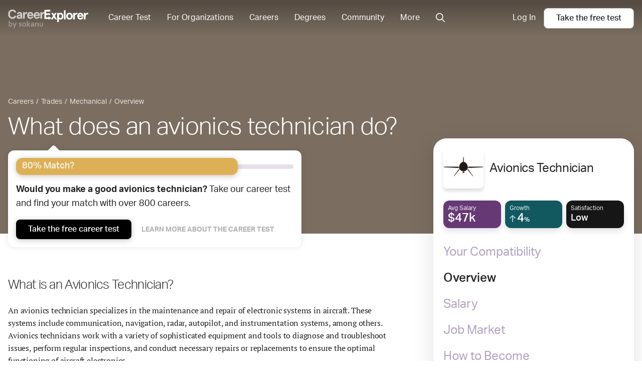

--- FILE ---
content_type: text/html; charset=utf-8
request_url: https://www.careerexplorer.com/careers/avionics-technician/
body_size: 31200
content:
<!DOCTYPE html>





<html lang="en-us" >
    <head prefix="og: http://ogp.me/ns# fb: http://ogp.me/ns/fb# sokanufb: http://ogp.me/ns/fb/sokanufb#">
        <title>

    What does an avionics technician do? - CareerExplorer

</title>

        <!-- Favicon -->
        <link rel="icon" type="image/x-icon" href="https://d5lqosquewn6c.cloudfront.net/static/compiled/images/favicon.89fd77ff97a9.ico">

        <!-- Colour address bar CareerExplorer purple on mobile -->
        <meta name="theme-color" content="#514d8c">

        <!-- Zoom limitations for mobile browsers -->
        <meta name="viewport" content="width=device-width, initial-scale=1.0, maximum-scale=5">
        <meta name="apple-mobile-web-app-capable" content="yes">

        <!-- Preconnect to essential domains -->
        <link rel="preconnect" href="https://use.typekit.net">
        <link rel="preconnect" href="https://p.typekit.net">
        <link rel="preconnect" href="https://res.cloudinary.com">    

        

    <style>main p,main ul{font-family:pt-serif,serif!important;letter-spacing:-.01em;font-size:1rem;line-height:1.6em;margin-block-end:1.5em;margin-block-start:1.5em}main ul{margin-left:.5em;padding:0}main ul li{margin-bottom:1em;list-style:none;position:relative;padding-left:10px}main ul li:before{color:#bb9cc5;content:"\2022";font-size:2em;position:relative;top:.15em;margin-left:-20px;position:absolute;line-height:19px}.alans-butt svg,.alans-butt--black svg{margin:0 5px;font-size:1.1em}.personality-cta{width:100%;margin-block-start:1em;margin-block-end:1em;padding:20px 30px;border-radius:10px;border:1px solid #e4e4e4}.personality-cta__human{width:68px;height:68px;border-radius:50%;background-color:#ffdd80;background-size:cover;background-repeat:no-repeat}html{line-height:1.15;-ms-text-size-adjust:100%;-webkit-text-size-adjust:100%}body{margin:0}article,aside,header,nav,section{display:block}h1{font-size:2em;margin:.67em 0}main{display:block}a{background-color:transparent;-webkit-text-decoration-skip:objects}strong{font-weight:inherit}strong{font-weight:bolder}small{font-size:80%}img{border-style:none}svg:not(:root){overflow:hidden}button,input{font-family:sans-serif;font-size:100%;line-height:1.15;margin:0}button{overflow:visible}button{text-transform:none}button,html [type=button]{-webkit-appearance:button}[type=button]::-moz-focus-inner,button::-moz-focus-inner{border-style:none;padding:0}[type=button]:-moz-focusring,button:-moz-focusring{outline:ButtonText dotted 1px}input{overflow:visible}::-webkit-file-upload-button{-webkit-appearance:button;font:inherit}svg:not(:root).svg-inline--fa{overflow:visible}.svg-inline--fa{display:inline-block;font-size:inherit;height:1em;overflow:visible;vertical-align:-.125em}.svg-inline--fa.fa-lg{vertical-align:-.225em}.svg-inline--fa.fa-w-8{width:.5em}.svg-inline--fa.fa-w-10{width:.625em}.svg-inline--fa.fa-w-14{width:.875em}.svg-inline--fa.fa-w-16{width:1em}.fa-lg{font-size:1.33333em;line-height:.75em;vertical-align:-.0667em}.grid-container{box-sizing:border-box;width:100%;margin-left:auto;margin-right:auto}@media all and (min-width:0px){.grid-container{max-width:100%;padding-left:10px;padding-right:10px}}@media all and (min-width:768px){.grid-container{max-width:100%;padding-left:10px;padding-right:10px}}@media all and (min-width:1024px){.grid-container{max-width:100%;padding-left:12px;padding-right:12px}}*{box-sizing:border-box}html{overflow-x:hidden;color:#242424;font-family:aktiv-grotesk,"Helvetica Neue",Helvetica,Arial,sans-serif;font-size:112.5%;line-height:1.6;-webkit-font-smoothing:antialiased;-moz-osx-font-smoothing:grayscale}@media all and (min-width:1024px){html{font-size:125%}html{font-size:130%}}h1,h2,h3,h4,h5{line-height:1.16;letter-spacing:-.7px;font-weight:300}h1{font-size:32px}main ol,main p,main ul{font-family:pt-serif,serif!important;letter-spacing:-.01em;font-size:1rem;line-height:1.6em;margin-block-end:1.5em;margin-block-start:1.5em}main p strong,main ul strong{font-family:aktiv-grotesk,"Helvetica Neue",Helvetica,Arial,sans-serif!important}main h2,main h3,main h4,main h5{margin-bottom:0;padding-top:calc(1.5em + .5rem)}main h3,main h4,main h5{font-family:pt-serif,serif!important}main ol,main ul{margin-left:.5em;padding:0}main ol li,main ul li{margin-bottom:1em;list-style:none;position:relative;padding-left:10px}main ol li:before,main ul li:before{color:#bb9cc5;content:"\2022";font-size:2em;position:relative;top:.15em;margin-left:-20px;position:absolute;line-height:19px}a{text-decoration:none;border-bottom:2px solid rgba(83,119,122,0)}.layout--sidebar__body__main a:link:not([class^=alans-butt]):not(.block-anchor):not(.VideoList__link),.layout--sidebar__body__main a:not([class^=alans-butt]):not(.block-anchor):not(.VideoList__link),.layout--sidebar__body__main a:visited:not([class^=alans-butt]):not(.block-anchor):not(.VideoList__link){font-family:aktiv-grotesk,"Helvetica Neue",Helvetica,Arial,sans-serif!important;color:#53777a;font-weight:500;border-bottom:2px solid #53777a}@media all and (min-width:1200px){.grid-container{max-width:1300px;padding-left:16px;padding-right:16px}}.page-head{position:relative}.layout--sidebar__body{position:relative}@media all and (max-width:1024px){.layout--sidebar__body{overflow:hidden}}.layout--sidebar__body__aside{display:none}.layout--sidebar__body__bg{position:absolute;top:0;right:0;bottom:0;left:0;background-size:contain;background-repeat:no-repeat;background-position:top center}.layout--sidebar__body .grid-container{position:relative}.breadcrumb{margin:0;padding:0;list-style:none;margin-top:16px;margin-bottom:8px;font-size:12px}@media all and (min-width:1024px){h1{font-size:2.3rem}h2{font-size:1.55em}.layout--sidebar__body .grid-container{display:grid;grid-template-columns:minmax(0,870px) minmax(0,400px);gap:84px}.layout--sidebar__body__main{grid-column:1}.layout--sidebar__body__aside{grid-column:2;display:block}.breadcrumb{font-size:14px;margin-bottom:12px}}.breadcrumb__item{display:inline-block}.breadcrumb__item:after{content:"/";display:inline-block;margin:0 2px}.breadcrumb__item:last-child:after{display:none}.breadcrumb__item,.breadcrumb__item>a{color:#ccc}.BarMeter{display:inline-block;width:100%;max-width:450%;background:0 0;position:relative;border:0;border-color:transparent;box-shadow:none}.BarMeter:before{content:"";width:100%;height:9px;border-radius:13px;background-color:#e5e0ea;border:none;display:block;margin-top:13px}.BarMeter__meter{display:block;width:80%;min-width:65px;max-width:100%;position:absolute;top:0;height:34px;border-radius:12.5px;background-color:#deb055;box-shadow:0 2px 12px 0 rgba(22,22,22,.25)}.BarMeter__label{color:#f2f2f2;height:inherit;padding:0;display:block;font-family:aktiv-grotesk,"Helvetica Neue",Helvetica,Arial,sans-serif!important;font-weight:500;font-size:18px;line-height:32px;margin-left:.75rem;overflow:hidden}.Box,.Box-Callout{background-color:#fff;border-radius:7px;box-shadow:0 0 12px 0 rgba(0,0,0,.11)}.Box-Callout{border-radius:12px;margin-bottom:-63px;margin-top:1.2rem;position:relative;color:#242424;padding:.85rem .5rem;width:585px;max-width:100%;position:relative;z-index:2;font-size:18px}.Box-Callout:before{content:" ";width:1rem;height:1rem;border-radius:4px 0 0;position:absolute;top:-.5rem;left:5.2142857143rem;-webkit-transform:rotate(45deg);transform:rotate(45deg);background-color:#fff;box-shadow:-4px -3px 12px -3px rgba(0,0,0,.11)}.Box-Callout__button{font-size:16px}.Box-Callout__spacer{width:100%;height:2.2em;display:block}@media (min-width:768px){.Box-Callout{padding:.9rem 1rem 1rem;margin-bottom:-83px}.Box-Callout__spacer{height:3em}.Box-Callout__link{margin-left:16px}}@media (min-width:1024px){.Box-Callout__spacer{height:1.5em}}.Box-Callout__link{color:#b1b1b1;font-size:14px;font-weight:700;text-transform:uppercase}.alans-butt,.alans-butt--black,.alans-butt--grey{position:relative;display:inline-flex;flex-direction:row;justify-content:center;padding:10px 24px;border:none;border-radius:8px;font-family:aktiv-grotesk,"Helvetica Neue",Helvetica,Arial,sans-serif!important;color:#fff;font-size:16px;font-weight:500;line-height:1.2;text-align:center}.alans-butt svg,.alans-butt--black svg,.alans-butt--grey svg{margin:0 5px;font-size:1.1em}.alans-butt--grey{background-color:#fff;border:1px solid #b1b1b1;color:#242424}.alans-butt--black{background-image:radial-gradient(circle,transparent 0,transparent 100%);background-color:#000;background-position:center center;background-size:500%;box-shadow:0 2px 12px 0 rgba(0,0,0,.24);color:#fff}.Dialog{position:fixed;display:block;font-size:14px;box-sizing:border-box;background-color:transparent;overflow-y:auto;max-height:100vh;border:none;animation:.4s DialogSlideIn;animation-timing-function:ease-out}.Dialog-container[aria-hidden=true]{display:none}.Dialog-backdrop{position:fixed;top:0;left:0;width:100%;height:100%;z-index:9998}.Dialog-container:not([data-a11y-dialog-native])>.Dialog{z-index:9999;animation:.4s DialogSlideInShifted}@media (min-width:641px){.Dialog-container:not([data-a11y-dialog-native])>.Dialog{left:50%;top:50%;margin:0;transform:translateY(-50%) translateX(-50%) translateZ(0)}.Dialog{padding:2.5em 1em 1em}}.Dialog *{box-sizing:border-box}.Dialog-wrap{padding:0 .5em .5em;min-width:calc(320px - 2em);max-width:500px;background-color:#fff;overflow:auto}@media (max-width:640px){.Dialog{top:0;min-height:100vh;min-height:-webkit-fill-available;max-height:-webkit-fill-available;width:100%}.Dialog-container:not([data-a11y-dialog-native])>.Dialog{animation:.4s DialogSlideInMobile}.Dialog{animation:.4s DialogSlideInMobile}.Dialog-wrap{box-shadow:none!important;overflow:visible}}@media (min-width:641px){.Dialog-wrap{box-shadow:0 5px 5px rgba(0,0,0,.2);border-radius:30px;padding:15px 30px 30px;max-height:91vh;position:relative}}.Dialog-backdrop{background-color:rgba(0,0,0,.85);animation:.2s DialogBackdropFade;animation-timing-function:ease-out}@media (max-width:640px){.Dialog-backdrop{background-color:#fff}}.Dialog-close{box-shadow:0 0 12px 0 rgba(0,0,0,.11);position:absolute;z-index:1;top:25px;right:25px;background:0 0;border:none;border-radius:50%;height:34px;width:34px;color:#000;font-size:16px;display:inline-flex;text-align:center;justify-content:center;align-items:center;padding:0;background-color:#fff;margin-left:8px;vertical-align:bottom}@media (min-width:641px){.Dialog-close{top:.6em;right:.8em}}.Dialog-close>svg{margin-left:0;margin:auto}.Dialog-close-icon{margin-left:4px}.Dialog-title{margin-top:55px;margin-bottom:.3em;font-size:24px;font-weight:300;color:#000}.Dialog small{font-weight:300;font-size:12px;line-height:17px}.Dialog strong{font-weight:500}.Dialog-button{border-radius:8px!important;border-color:transparent!important;background-size:102%;border-width:0!important;background-position:0;width:100%;min-height:43px;font-size:16px;line-height:19px}@keyframes DialogBackdropFade{0%{opacity:0}100%{opacity:1}}@keyframes DialogSlideIn{0%,50%{opacity:0;transform:translateY(-100px)}100%{opacity:1;transform:translateY(0)}}@keyframes DialogSlideInMobile{0%,50%{opacity:0;transform:translateX(100px)}100%{opacity:1;transform:translateX(0)}}@keyframes DialogSlideInShifted{0%,50%{opacity:0;transform:translateY(calc(-50% - 100px)) translateX(-50%) translateZ(0)}100%{opacity:1;transform:translateY(-50%) translateX(-50%) translateZ(0)}}.GlobalNav{position:absolute;z-index:1002;width:100%;box-sizing:border-box;padding:8px 16px;font-size:16px;display:grid;grid-template-columns:1fr auto;grid-template-rows:auto;grid-template-areas:"logo cta";align-items:center}@media all and (min-width:0px){.GlobalNav{min-height:56px}}@media all and (min-width:1024px){.GlobalNav{min-height:72px}}@media all and (min-width:1200px){.GlobalNav{min-height:72px}}@media all and (max-width:1024px){.GlobalNav{border-bottom:1px solid rgba(255,255,255,.16)}}@media (min-width:1110px){.GlobalNav{display:flex;align-items:center;padding:0 16px;background:linear-gradient(0deg,rgba(0,0,0,0) 0,rgba(0,0,0,.3) 90%)}}.GlobalNav:before{content:"";width:100%;position:absolute;top:0;left:0;right:0;bottom:0}.GlobalNav--open .GlobalNav-menu-item--account,.GlobalNav--open .GlobalNav-menu-item--login{display:flex;flex-direction:column;align-items:center;grid-area:footer;border-bottom:none;margin:auto auto 0;animation:.5s GlobalNavAnimateUp}.GlobalNav-logo{grid-area:logo;width:100px;color:#fff;transform:translateY(4px)}.GlobalNav-logo--desktop{display:none}@media (min-width:350px){.GlobalNav-logo{width:120px}}@media (min-width:1110px){.GlobalNav-logo{width:160px;transform:translateY(7px)}.GlobalNav-logo--desktop{display:block}}.GlobalNav-icon{color:#fff}.GlobalNav-menu-button{display:flex;align-items:center;color:#fff;line-height:1}@media (min-width:1110px){.GlobalNav-menu-button{display:none!important}}.GlobalNav-menu-hamburger{margin-right:.5em}.GlobalNav-menu{display:none;grid-area:menu;margin:0;padding-left:0;font-size:1em}@media (min-width:1110px){.GlobalNav-menu{margin:0 20px 0 40px;display:flex;flex:1;order:0;width:100%}}.GlobalNav-menu-item{list-style:none;display:block;width:100%;margin-left:0}.GlobalNav-menu-item--mobile{display:block}.GlobalNav-menu-item--login{display:none}.GlobalNav-menu-item .GlobalNav-menu-link{margin:0}@media (min-width:1110px){.GlobalNav-menu-item{position:relative;display:flex;align-items:center;width:auto;margin:0;margin-right:32px}.GlobalNav-menu-item--mobile{display:none}.GlobalNav-menu-item:last-of-type{margin-right:0}.GlobalNav-menu-item--login{animation:none}.GlobalNav-menu-item--login{display:block;margin-right:1em}.GlobalNav-menu-item .GlobalNav-sub-menu{display:none}}.GlobalNav-menu-link{display:flex;align-items:center;font-weight:400;white-space:nowrap;line-height:1.2;padding:12px 0;color:#fff}@media (min-width:1110px){.GlobalNav-menu-link{padding:25px 0}}.GlobalNav-sub-menu{display:block;margin-left:0;padding-left:12px;font-size:1em}.GlobalNav-button{font-size:1em;margin-right:1em}.GlobalNav-button:last-child{margin-right:0}.GlobalNav-button--main{display:flex;align-items:center;grid-area:cta;margin-left:auto!important;margin-bottom:0!important;white-space:nowrap}.progress-container{display:none;width:100%;height:6px;background:0 0;margin-top:56px}@media all and (min-width:768px){.GlobalNav{min-height:72px}.progress-container{margin-top:72px}}.progress-bar{height:6px;background:#7b338a;width:0%}@keyframes GlobalNavAnimateUp{0%,50%{opacity:0;transform:translateY(100%)}100%{opacity:1;transform:none}}.Sidebar{margin-top:-190px;position:-webkit-sticky;position:sticky;top:2vh;z-index:3}.Sidebar__scroll-container{box-shadow:0 12px 48px 0 rgba(0,0,0,.12);padding:20px;overflow-y:auto;max-height:96vh;min-height:450px;background:#fff;border-radius:26px;min-width:400px}.Sidebar__header{display:flex;align-items:center;margin-bottom:24px;text-align:left}.Sidebar__thumbnail{border-radius:8px;margin-right:12px;box-shadow:0 6px 6px 0 rgba(0,0,0,.12);width:80px;height:80px}.Sidebar__title{margin:0;font-size:24px;letter-spacing:-.3px;font-weight:400;line-height:1.2}.Sidebar__stat-list{display:flex;justify-content:space-between}.Sidebar__stat-list>*{display:block;width:33.333333333%;margin-right:8px}.Sidebar__stat-list :last-child{margin-right:0}.Sidebar__stat-list .chiclet{box-shadow:0 6px 12px 0 rgba(0,0,0,.12)}.Sidebar__stat-list .chiclet:last-child{margin-right:0}.Sidebar__nav{margin:32px 0 0;padding:0;list-style:none}.Sidebar__nav__item{margin-bottom:24px}.Sidebar__nav__item:last-child{margin-bottom:8px}.Sidebar__nav__anchor{display:flex;align-items:flex-end;border-bottom:0;color:#b2a3c1;font-size:24px;font-weight:400;line-height:28px}.Sidebar__nav__anchor.active{color:#242424;font-weight:500}.TextField,input.TextField[type=email],input.TextField[type=text]{color:#242424;font-size:16px;line-height:24px;text-transform:unset;position:relative;margin:15px 0;font-family:aktiv-grotesk,"Helvetica Neue",Helvetica,Arial,sans-serif;vertical-align:middle}.TextField,input.TextField[type=email],input.TextField[type=text]{border:1px solid #b1b1b1;border-radius:6px;background-color:#f2f2f2;line-height:1.2;overflow:hidden;padding:0 12px}.Label,label.Label{display:block;font-family:aktiv-grotesk,"Helvetica Neue",Helvetica,Arial,sans-serif;font-size:12px;line-height:14px;letter-spacing:0;margin-top:15px;font-weight:400}.Label+.TextField,label.Label+.TextField{margin-top:8px}.Disclaimer,.Error{display:none;font-family:aktiv-grotesk,"Helvetica Neue",Helvetica,Arial,sans-serif;font-size:12px;line-height:14px;letter-spacing:0;margin-top:-7px;margin-bottom:5px;font-weight:400}.Error{color:#c35b8a;visibility:hidden}.Disclaimer{color:#393939}.TextField,input[type=email].TextField,input[type=text].TextField{width:100%}.TextField--type-email,.TextField--type-text,input[type=email].TextField--type-email,input[type=text].TextField--type-text{height:48px}.TextField--type-email,.TextField--type-text,input[type=email].TextField--type-email,input[type=text].TextField--type-text{caret-color:#86429a}.TextField--type-email+.Error+.Disclaimer,.TextField--type-text+.Error+.Disclaimer,input[type=email].TextField--type-email+.Error+.Disclaimer,input[type=text].TextField--type-text+.Error+.Disclaimer{display:block}.TextField--has-icon{display:grid;align-items:center;grid-template-columns:50px 1fr;padding:0}.TextField input,.TextField input[type=text]{padding-top:0;padding-bottom:0;background:0 0;border:0;font-size:16px;line-height:19px;height:100%;width:100%;font-weight:inherit;margin-bottom:0}.TextField svg{color:#b1b1b1;margin:auto;font-size:1.6em}.Label+.SelectField .TextField{margin-top:8px}.SelectField{position:relative;z-index:1}.SelectField[aria-expanded=false] .SelectField__options{visibility:hidden;height:0}.SelectField .SelectField__options{font-family:aktiv-grotesk,"Helvetica Neue",Helvetica,Arial,sans-serif!important;border:1px solid #b1b1b1;list-style:none;background:#fff;max-height:340px;padding:20px 0 0;margin:0;position:absolute;width:100%;top:calc(100% - 45px);border-radius:0 0 6px 6px;overflow-x:hidden;overflow-y:auto}.SelectField .SelectField__options__item{margin:0;padding:0;border-bottom:1px solid #e5e0ea;background-color:#fff;color:#242424;font-size:14px;font-weight:400;line-height:16px;height:47px;display:flex;justify-content:center;align-items:center}.SelectField .SelectField__options__item:before{display:none!important}.SelectField .SelectField__options__item:first-of-type{height:57px;padding-top:10px}.SelectField .SelectField__options__item:last-of-type{border-bottom:0}.SelectField .SelectField__options__item--active{background-color:#f8f7ff;outline:0}.SelectField .SelectField__options__item span{display:inline-block;width:90%}.SelectField .TextField{z-index:1;position:relative}.SelectField .TextField--has-icon{grid-template-columns:1fr 50px}.SelectField .TextField--has-icon input{padding:12px 0 12px 12px}.SelectField .TextField--has-icon>svg{order:1;font-size:14px;color:#242424}.page-head{padding-bottom:32px;color:#fff}.page-head .breadcrumb .breadcrumb__item--mobile:after{display:none}.page-head .breadcrumb .breadcrumb__item--mobile a{padding:14px 0;font-size:16px;text-decoration:underline}.page-head .breadcrumb .breadcrumb__item--desktop{display:none}.page-head .breadcrumb .breadcrumb__item,.page-head .breadcrumb .breadcrumb__item>a{color:rgba(255,255,255,.8)}.page-head__title{margin:0;letter-spacing:-.7px}@media all and (max-width:1024px){.page-head__title{margin-top:10px;font-weight:300;font-size:24px;line-height:28px}.hide-below-md{display:none!important}}.page-head{z-index:1;background-color:#462c67}.page-head .chiclet-nav__wrapper__scroll-indicator{background:linear-gradient(90deg,rgba(70,44,103,0),#462c67 100%)}.page-head.overview{background-color:#7b6e61}.page-head.overview .chiclet-nav__wrapper__scroll-indicator{background:linear-gradient(90deg,rgba(123,110,97,0),#7b6e61 100%)}.chiclet-nav,.chiclet-nav__wrapper{min-width:100%}@media all and (min-width:0px){.page-head{padding-top:56px}.chiclet-nav,.chiclet-nav__wrapper{box-sizing:content-box;margin-left:-10px;padding-right:10px;padding-left:10px}}@media all and (min-width:768px){.page-head{padding-top:72px}.chiclet-nav,.chiclet-nav__wrapper{box-sizing:content-box;margin-left:-10px;padding-right:10px;padding-left:10px}}@media all and (min-width:1024px){.page-head{padding-bottom:56px}.page-head{padding-top:72px}.page-head .breadcrumb{margin-top:120px}.page-head .breadcrumb .breadcrumb__item--mobile{display:none}.page-head .breadcrumb .breadcrumb__item--desktop{display:inline-block}.page-head__title{max-width:65%;font-size:48px;line-height:55px;letter-spacing:-.7px}.chiclet-nav,.chiclet-nav__wrapper{box-sizing:content-box;margin-left:-12px;padding-right:12px;padding-left:12px}}@media all and (min-width:1200px){.page-head{padding-top:72px}.chiclet-nav,.chiclet-nav__wrapper{box-sizing:content-box;margin-left:-16px;padding-right:16px;padding-left:16px}}.GlobalSearch{position:relative;z-index:1;font-size:14px}.info{color:rgba(36,36,36,.7);font-size:16px;font-weight:800}.chiclet{height:55px;padding:6px 9px;border-radius:12px}.chiclet__label{color:rgba(255,255,255,.9);font-size:12px}.chiclet__figure{color:#fff;font-size:24px;font-weight:500;line-height:21px;display:flex;align-items:baseline}.chiclet__figure__symbol{font-size:max(.5em,12px)}.chiclet__icon{font-size:16px;margin-right:3px}.chiclet__icon--positive{color:#91cdd2}.chiclet__figure small{font-size:18px}.chiclet{background-color:#462c67}.chiclet.overview{background-color:#7b6e61}.chiclet.salary{background-color:#663974}.chiclet.how-to-become{background-color:#86429a}.chiclet.resources{background-color:#462c67}.chiclet.job-market{background-color:#12585f}.chiclet.satisfaction{background-color:#161616}.chiclet.personality{background-color:#161616}.chiclet.education{background-color:#53777a}.chiclet.demographics{background-color:#161616}.chiclet.jobs{background-color:#5e5141}.chiclet.compatibility{background-color:#161616}.chiclet.work-environment{background-color:#161616}.TableOfContents{width:100%;border-radius:10px;background-color:#f8f8f1;color:#242424;padding:.5rem .8rem .3rem;position:relative;margin:1rem 0 0}.TableOfContents:after{content:"";opacity:1;position:absolute;top:0;left:0;bottom:0;right:0;width:100%;height:100%;border-radius:inherit}.TableOfContents ol{overflow:hidden}.TableOfContents a{color:inherit}.TableOfContents h3{font-family:aktiv-grotesk,"Helvetica Neue",Helvetica,Arial,sans-serif!important;font-weight:300;margin:0 0 10px;padding-top:0;font-size:24px;line-height:36px;letter-spacing:-.3px}@media all and (min-width:1024px){.TableOfContents{padding:37px 42px}.TableOfContents h3{font-size:32px;line-height:36px;margin-bottom:30px}}.TableOfContents>ol{font-family:aktiv-grotesk,"Helvetica Neue",Helvetica,Arial,sans-serif!important;font-size:16px;line-height:26px;list-style-type:none;counter-reset:elementcounter;padding-left:0;margin:0 0 8px;font-weight:300;letter-spacing:-.3px}.TableOfContents>ol li{margin-bottom:0!important;padding-left:0;font-size:16px;line-height:24px;letter-spacing:-.3px}.TableOfContents>ol li a{color:#242424!important;font-weight:300!important;border-bottom:0!important}.TableOfContents>ol li:before{content:""}#back-top-container{height:0;text-align:right;position:sticky;bottom:10vh;width:calc(100% + 64px);margin-bottom:60px}.chiclet-nav{display:flex;margin-top:13px;overflow-x:auto;padding-bottom:24px}.chiclet-nav__wrapper{position:relative}.chiclet-nav__wrapper__scroll-indicator{position:absolute;right:0;top:0;bottom:0;width:45px;height:64px;display:flex;justify-content:flex-end;align-items:center;padding-right:10px;color:#fff;background:linear-gradient(90deg,rgba(34,34,68,0) 0,#224 100%);overflow:hidden}.chiclet-nav__wrapper__scroll-indicator__icon{animation:1s infinite ChicletWrapperArrowLoop;margin-bottom:8px}.chiclet-nav .chiclet{position:relative;display:flex;flex-direction:column;align-items:flex-start;justify-content:center;width:116px;flex-shrink:0;margin-right:8px;overflow:hidden;color:#fff;font-size:13px;font-weight:700;box-shadow:0 5px 8px 0 rgba(0,0,0,.15)}.chiclet-nav .chiclet.overview{box-shadow:0 0 8px 0 rgba(123,110,97,.1),0 5px 8px 0 rgba(0,0,0,.15)}.chiclet-nav .chiclet.salary{box-shadow:0 0 8px 0 rgba(102,57,116,.1),0 5px 8px 0 rgba(0,0,0,.15)}.chiclet-nav .chiclet.how-to-become{box-shadow:0 0 8px 0 rgba(134,66,154,.1),0 5px 8px 0 rgba(0,0,0,.15)}.chiclet-nav .chiclet.resources{box-shadow:0 0 8px 0 rgba(70,44,103,.1),0 5px 8px 0 rgba(0,0,0,.15)}.chiclet-nav .chiclet.job-market{box-shadow:0 0 8px 0 rgba(18,88,95,.1),0 5px 8px 0 rgba(0,0,0,.15)}.chiclet-nav .chiclet.satisfaction{box-shadow:0 0 8px 0 rgba(22,22,22,.1),0 5px 8px 0 rgba(0,0,0,.15)}.chiclet-nav .chiclet.personality{box-shadow:0 0 8px 0 rgba(22,22,22,.1),0 5px 8px 0 rgba(0,0,0,.15)}.chiclet-nav .chiclet.education{box-shadow:0 0 8px 0 rgba(83,119,122,.1),0 5px 8px 0 rgba(0,0,0,.15)}.chiclet-nav .chiclet.demographics{box-shadow:0 0 8px 0 rgba(22,22,22,.1),0 5px 8px 0 rgba(0,0,0,.15)}.chiclet-nav .chiclet.jobs{box-shadow:0 0 8px 0 rgba(94,81,65,.1),0 5px 8px 0 rgba(0,0,0,.15)}.chiclet-nav .chiclet.compatibility{box-shadow:0 0 8px 0 rgba(22,22,22,.1),0 5px 8px 0 rgba(0,0,0,.15)}.chiclet-nav .chiclet.work-environment{box-shadow:0 0 8px 0 rgba(22,22,22,.1),0 5px 8px 0 rgba(0,0,0,.15)}.chiclet-nav .chiclet.active{background-color:rgba(0,0,0,.5);box-shadow:none}.chiclet-nav__item__name{font-size:16px;line-height:1.125}.chiclet-nav__item__stat{margin-top:5px;font-size:24px;line-height:1;display:flex;align-items:baseline;white-space:nowrap;font-size:20px}.chiclet-nav__item__label{margin-top:1px;color:rgba(255,255,255,.8);font-size:12px;line-height:1}.chiclet-nav__item.demographics .chiclet-nav__item__name{font-size:13px}.chiclet-nav__item.how-to-become .chiclet-nav__item__name .word-3{font-family:aktiv-grotesk,"Helvetica Neue",Helvetica,Arial,sans-serif!important;font-weight:400}.chiclet-nav__item.education .chiclet-nav__item__stat,.chiclet-nav__item.personality .chiclet-nav__item__stat{font-size:16px}.chiclet-nav__item.compatibility .chiclet-nav__item__name{font-size:13px}@media all and (min-width:1024px){.TableOfContents>ol li{font-size:24px;line-height:39px}.chiclet-nav,.chiclet-nav__wrapper{display:none}}@keyframes ChicletWrapperArrowLoop{0%{transform:translateX(0)}50%{transform:translateX(3px)}100%{transform:translateX(0)}}@media all and (max-width:768px){.career-card .career-card__photo{grid-area:a;width:120px;height:120px;max-width:none;margin:0 20px 0 0;border-radius:5px}.career-card .career-card__header{grid-area:b}.career-card .career-card__stats-list{grid-area:c;margin-top:20px;z-index:2}.career-card .career-card__description{grid-area:d;margin-top:20px}}.LeadGen{position:relative}.LeadGen.Box{box-shadow:0 12px 24px rgba(0,0,0,.06),0 -1px 8px rgba(0,0,0,.1)}.LeadGen__icon{position:absolute;top:78px;right:14px;width:80px}.LeadGen__thumb{position:relative;width:100%;height:120px;overflow:hidden;border-radius:inherit;border-bottom-left-radius:0;border-bottom-right-radius:0}.LeadGen__thumb img{object-fit:cover;object-position:center bottom;width:100%;height:100%;max-width:70%}@media all and (min-width:768px){.career-card .career-card__photo{grid-area:a;max-width:none;margin:0 45px 0 0;border-radius:12px 0 0 12px}.career-card .career-card__header{grid-area:b}.career-card .career-card__stats-list{margin-top:16px;grid-area:c;z-index:2}.career-card .career-card__description{grid-area:d;margin-top:16px;height:30px;overflow:hidden;font-size:16px}.LeadGen{display:grid;grid-template-columns:66% minmax(33%,270px);justify-content:space-between}.LeadGen__icon{top:16px;left:16px;right:unset}.LeadGen__thumb{min-height:100%;order:1;position:unset;border-radius:inherit;border-top-left-radius:0;border-bottom-left-radius:0;border-left:1px solid #e1e1e1}.LeadGen__thumb img{max-width:unset;object-position:center}.LeadGen__thumb__mobile{display:none}}.LeadGen__thumb__desktop{display:none}.LeadGen__thumb__fade{background:linear-gradient(270deg,#f5f8fa 34.08%,rgba(245,248,250,0) 55.95%);position:absolute;top:0;right:0;left:0;bottom:0}.LeadGen__content{padding:.85rem}.LeadGen__p,.LeadGen__stats li{font-family:aktiv-grotesk,"Helvetica Neue",Helvetica,Arial,sans-serif!important;font-size:.9rem;line-height:150%;letter-spacing:-.0138rem}.LeadGen__p{margin-top:0}.LeadGen__stats{margin-left:0}@media all and (min-width:768px){.LeadGen__thumb__desktop{display:block}.LeadGen__thumb__fade{display:none}.LeadGen__content{padding:4rem .85rem 27px}.LeadGen__stats{display:grid;grid-template-columns:1fr 20px 1fr}}@media all and (max-width:768px){.LeadGen__stats__divide{display:none}.LeadGenModal__heading{padding-top:3rem}}.LeadGen__stats__divide:before{content:"";height:100%;width:1px;background-color:#dbdbdb;display:block;margin-left:.25rem;position:unset}.LeadGen__stats li{padding:0 .75rem;list-style:none}.LeadGen__stats li:before{content:"";margin:0}.LeadGen__stats li strong{font-size:.7rem;line-height:150%;letter-spacing:.75px;color:rgba(0,0,0,.3);margin-right:1rem;text-transform:uppercase}@media all and (min-width:768px){.LeadGen__stats li{margin:0;padding:0}.LeadGen__stats li strong{display:block}.LeadGen__actions{display:grid;gap:10px;grid-template-columns:1fr 1fr}}.LeadGen__actions [class*=alans-butt],.LeadGen__actions button{width:100%;margin-bottom:8px;align-items:center}.LeadGen__actions [class*=alans-butt] svg{font-size:16px;line-height:16px;letter-spacing:-.25px;color:rgba(0,0,0,.3)}.LeadGen__actions__icon{position:absolute;right:5px;height:100%;display:flex;justify-content:center;align-items:center;top:0}@keyframes SlideUP{0%{opacity:0;transform:translateY(1000px)}100%{opacity:1;transform:translateY(0)}}.LeadGenModal{background:#f9f9f9;border:1px solid rgba(184,184,184,.53);box-shadow:0 32px 24px rgba(0,0,0,.06);border-radius:24px}.LeadGenModal .Dialog-backdrop{background-color:rgba(0,0,0,.85)}@media all and (max-width:1024px) and (min-width:641px){.LeadGenModal .Dialog{left:0!important;top:auto!important;margin:0!important;transform:unset!important}}@media all and (max-width:1024px){#back-top-container{display:none}.LeadGenModal .Dialog{background:#fff;width:100%;padding:0;bottom:0;top:auto!important;border-top-left-radius:24px;border-top-right-radius:24px;min-height:calc(100vh - 51px);max-height:calc(100vh - 51px);animation:.5s cubic-bezier(.25,.46,.45,.94) both SlideUP!important}.LeadGenModal .Dialog-wrap{width:100%;max-width:100%;height:100%;border-bottom-right-radius:0;border-bottom-left-radius:0;padding:15px 16px 30px}}@media all and (min-width:641px){.LeadGenModal--live .Dialog-wrap{max-height:calc(100vh - 51px)}}@media all and (min-width:768px){.LeadGenModal--live .Dialog-wrap{min-width:100%;max-width:100%;padding-bottom:0;max-height:calc(100vh - 51px)}}@media all and (min-width:1024px){.LeadGenModal--live .Dialog-wrap{min-width:90vw;max-width:90vw;padding-bottom:30px}}@media all and (min-width:1128px){.LeadGenModal--live .Dialog-wrap{min-width:1128px;max-width:99vw}}.LeadGenModal--live .Dialog-wrap>div{height:calc(99vh - 1rem);display:flex;flex-direction:column}@media all and (min-width:1024px) and (min-width:768px){.LeadGenModal--live .Dialog-wrap>div .LeadGenForm .LeadGenForm__wrap{display:grid;grid-template-columns:1fr 1fr;gap:0 8px}}@media all and (min-width:1024px){.LeadGenModal--live .Dialog-wrap>div{height:auto;display:grid;gap:54px;grid-template-columns:1fr 1fr;align-items:start}.LeadGenModal--live .Dialog-wrap>div .LeadGenModal__content{grid-column:1;display:flex;align-content:center;flex-direction:column;height:100%;padding-top:2rem}.LeadGenModal--live .Dialog-wrap>div .LeadGenModal__card{margin-top:0}.LeadGenModal--live .Dialog-wrap>div .LeadGenForm{border:1px solid #e1e1e1;border-radius:24px;background-color:#fff;padding:43px 38px;margin-top:2rem}.LeadGenModal--live .Dialog-wrap>div .LeadGenForm .LeadGenModal__heading{margin-top:0}.LeadGenModal--live .Dialog-wrap>div .LeadGenForm .LeadGenForm__wrap__field{grid-column:1/span 2}.LeadGenModal--live .Dialog-wrap>div .LeadGenForm .LeadGenForm__wrap__field:nth-of-type(1){grid-column:1/span 1}.LeadGenModal--live .Dialog-wrap>div .LeadGenForm .LeadGenForm__wrap__field:nth-of-type(2){grid-column:2/span 1}.LeadGenModal--live .Dialog-wrap>div .LeadGenForm small{font-size:14px;line-height:18px;letter-spacing:.16px;color:rgba(0,0,0,.3)}}.LeadGenModal__topbar{display:flex;align-items:center;position:absolute;top:15px;right:unset;left:16px}@media all and (min-width:1024px){.LeadGenModal__topbar{left:27px}}.LeadGenModal__topbar .alans-butt--black{border-radius:12px;background-color:#353535;padding:4px 1px 4px 9px;text-transform:uppercase;display:inline-block;font-size:12px;line-height:16px;letter-spacing:.32px;align-items:center}.LeadGenModal__topbar .alans-butt--black svg{vertical-align:text-bottom}.LeadGenModal__tooltip{position:relative;display:inline-block;margin-left:16px;--tooltipParentOffset:16px}.LeadGenModal__heading{font-weight:400;font-size:20px;line-height:150%;letter-spacing:-.25px}.LeadGenModal__stats{padding:0;display:flex;list-style:none;justify-content:space-between;text-align:center;align-items:center}@media all and (min-width:768px){.LeadGenModal__tooltip{left:unset;--tooltipParentOffset:44px}.LeadGenModal__stats{display:grid;grid-template-columns:1fr 1fr;align-items:center;gap:24px;margin:47px 0 65px}}.LeadGenModal__stats li{padding:0;display:flex;justify-content:center;flex-direction:column;text-align:center;align-items:center}.LeadGenModal__stats li>span{font-size:12px;line-height:16px;letter-spacing:.32px;width:min(28ch,100%)}.LeadGenModal__stats li>span strong{white-space:nowrap;display:block}@media all and (min-width:768px){.LeadGenModal__stats li{display:grid;gap:8px;grid-template-columns:40px 1fr;text-align:left;align-items:start}.LeadGenModal__stats li img{max-width:100%}.LeadGenModal__stats li>span{font-size:14px;line-height:150%;letter-spacing:-.25px}.LeadGenModal__stats li>span strong{font-size:16px;margin-bottom:6px}}.LeadGenModal__card{display:grid;grid-template-columns:1fr 179px;border:1px solid #e1e1e1;background-color:#fff;border-radius:24px}@media all and (max-width:641px){.LeadGenModal__card{display:none}}.LeadGenModal__card__thumb{position:relative;width:100%;height:120px;overflow:hidden;border-left:1px solid #e1e1e1;min-height:188px;order:1;position:unset;border-radius:inherit;border-top-left-radius:0;border-bottom-left-radius:0}.LeadGenModal__card__thumb img{object-fit:cover;object-position:center bottom;height:100%;max-width:unset;width:auto;object-position:center}.LeadGenModal__card__content{padding:26px 33px}.LeadGenModal__card__content>*{display:block;color:#000;font-style:normal;font-weight:400}.LeadGenModal__card__content h3{font-size:28px;line-height:36px;margin:0}.LeadGenModal__card__content h4,.LeadGenModal__card__content h5{font-size:16px;line-height:22px;color:#353535}.LeadGenModal__card__content h4{margin-top:8px}.LeadGenModal__card__content h5{margin:0}.LeadGenModal__card__content h5 strong{font-size:12px;line-height:16px;letter-spacing:.32px;color:rgba(0,0,0,.3);display:block;text-transform:uppercase}.LeadGenModal .LeadGen__icon{display:inline-block;position:relative;top:unset;right:unset;left:0}.LeadGenModal .Dialog-close{box-shadow:none;position:sticky;right:0;top:0;float:right;margin-left:-34px;margin-right:0;font-size:32px;line-height:32px;text-align:center;color:rgba(0,0,0,.5)}.LeadGenModal .Dialog-title{font-size:32px;line-height:40px;font-weight:400}.LeadGenModal .Dialog-button{padding:18px;margin-bottom:1rem;margin-top:auto;position:sticky;bottom:1rem}.LeadGenModal .TextField{border:1px solid #e4e4e4;font-size:14px;line-height:150%;letter-spacing:-.25px;color:rgba(0,0,0,.5);background-color:#fff;margin-top:0}.LeadGenModal .TextField--has-icon{grid-template-columns:1fr 50px;background-color:#fff}.LeadGenModal .TextField--has-icon svg{order:1;font-size:14px}.LeadGenModal .TextField--has-icon input{padding-left:12px;background-color:#fff}.LeadGenModal .TextField input{background-color:#fff}.LeadGenModal input.TextField[type=email],.LeadGenModal input.TextField[type=text]{background-color:#fff;margin-top:0;margin-bottom:0;border:1px solid #e4e4e4}.Dialog-input{border:1px solid transparent;width:100%}@media all and (min-width:768px){.LeadGenModal .Dialog-button{margin-bottom:0}.mobile-only{position:absolute;left:-10000px;width:1px;height:1px;overflow:hidden}}@media all and (max-width:768px){.LeadGenModal .Dialog-title{display:none}.desktop-only{position:absolute;left:-10000px;width:1px;height:1px;overflow:hidden}}</style>
    <link rel="preload" href="https://d5lqosquewn6c.cloudfront.net/static/compiled/styles/deprecated/pages/careers.098b42e5fd20.css" as="style" onload="this.onload=null;this.rel='stylesheet'">
    <noscript>

    <link type="text/css" rel="stylesheet" href="https://d5lqosquewn6c.cloudfront.net/static/compiled/styles/deprecated/pages/careers.098b42e5fd20.css">

    </noscript>



        
        <link rel="preload" href="https://use.typekit.net/wpm5wyy.css" as="style" onload="this.onload=null;this.rel='stylesheet'">
        <noscript>
          <link type="text/css" rel="stylesheet" href="https://use.typekit.net/wpm5wyy.css">
        </noscript>
        
        

        


<!--  -->
<div hidden id="data-user-global"
  data-csrf-token="NbiK54auixILQK5wDgUypyOEPVf1Pd8t1DLzjh0zo0saGI6QxJb2MatAgdMROd7y"
  data-environment="{
    'runningEnvironment': 'production',
    'socketServiceUri': 'https://socket-service.careerexplorer.com',
    'stripePublishableApiKey': 'pk_live_y2CNSyrDBlUMxVTFmR4yvxWs',
    'memberLoginUrl': '/members/login/',
    'memberRegistrationUrl': '/members/register/',
    'googleLoginUrl': '/members/login/google-token/',
    'googleSignInClientId': '78352630602-9c17n844fia8tifu1p5dfsa7l9r4f4ek.apps.googleusercontent.com',
    'sentryJSDSN': 'https://7877ad02a37049bcb77ea0be94bf5a9e@o168256.ingest.sentry.io/1261733',
    'gitHeadHash': '2c29fe419b990ec3886eee0a71bbd4578687045a'
  }"
  data-tracking-off=" false"

  data-id="None"
  data-name=""
  data-last-name=""
  data-full-name=""
  data-email=""
  data-slug=""
  data-share=""

  data-authenticated="false"
  data-deferred="false"
  data-premium="true"
  data-membership="true"
  data-has-useable-password="false"
  data-staff="false"
  data-is-school="false"
  data-is-student="false"
  data-is-in-u-s-a="false"
  data-sensitive="false"

  data-school='null'
  data-staff-for='undefined'

  data-progress='{
    "overall": 0,
    "welcome": false,
    "interests": false,
    "workplace": false,
    "personality": false,
    "personalityOld": false,
    "nextURL": ""
  }'

  data-section-variant="None"
  data-sidebar-variant="public"
  data-permissions='[]'
  data-is-org-member='false'
  data-is-org-admin='false'
  data-active-flags='["ab__new_career_test_page", "archetype-share-card", "results_page_lead_gen", "career_page_lead_gen"]'
  data-is-from-membership-ad='false'
></div>


        
  <link rel="preload" as="script" href="https://d5lqosquewn6c.cloudfront.net/static/compiled/scripts/commons.a2386d85cfc2.js">


        

        
    
    
    
    <meta name="description" content="An avionics technician specializes in the maintenance and repair of electronic systems in aircraft. These systems include communication, navigation, radar, autopilot, and instrumentation systems, among others. Avionics technicians work with a variety of sophisticated equipment and tools to diagnose and troubleshoot issues, perform regular inspections, and conduct necessary repairs or replacements to ensure the optimal functioning of aircraft electronics.">
    
    
    
    <link rel="preload" as="image" href="https://res.cloudinary.com/hnpb47ejt/image/upload/c_fill,f_auto,h_240,q_auto,w_240/v1684904432/byqhgubtweiqrocob29r.jpg" media="(min-width: 1024px)">
    
    <script type="application/ld+json">
        {
            "@context": "http://schema.org",
            "@type": "Article",
            "author": {
                "@context": "http://schema.org",
                "@type": "Organization",
                "name": "CareerExplorer",
                "logo": {
                    "@type": "ImageObject",
                    "name": "CareerExplorer Logo",
                    "width": "256",
                    "height": "256",
                    "url": "https://d5lqosquewn6c.cloudfront.net/static/compiled/images/logo-square-dark.89fd77ff97a9.png"
                },
                "url": "https://www.careerexplorer.com/"
            },
            "image": "https://res.cloudinary.com/hnpb47ejt/image/upload/c_fill,f_auto,h_135,q_auto,w_225/v1684904432/byqhgubtweiqrocob29r.jpg",
            "datePublished": "2017-04-11T13:58:39.080141-07:00",
            "dateModified": "2023-05-23T19:10:18.731753-07:00",
            "headline": "What does an avionics technician do?",
            "publisher": {
                "@context": "http://schema.org",
                "@type": "Organization",
                "name": "CareerExplorer",
                "logo": {
                    "@type": "ImageObject",
                    "name": "CareerExplorer Logo",
                    "width": "256",
                    "height": "256",
                    "url": "https://d5lqosquewn6c.cloudfront.net/static/compiled/images/logo-square-dark.89fd77ff97a9.png"
                },
                "url": "https://www.careerexplorer.com/"
            },
            "mainEntityOfPage": {
                "@type" : "EmployeeRole",
                "name" : "Avionics technician",
                "roleName": "Avionics technician",
                
                "description": "An avionics technician specializes in the maintenance and repair of electronic systems in aircraft. These systems include communication, navigation, radar, autopilot, and instrumentation systems, among others. Avionics technicians work with a variety of sophisticated equipment and tools to diagnose and troubleshoot issues, perform regular inspections, and conduct necessary repairs or replacements to ensure the optimal functioning of aircraft electronics.\u000AIn addition to maintenance and repair tasks, avionics technicians also play a crucial role in the installation and integration of new avionics systems. They follow detailed technical specifications and schematics to properly install and configure the equipment, ensuring compatibility and compliance with aviation regulations. This requires a strong understanding of electrical and electronic principles, as well as the ability to interpret complex technical documentation. Avionics technicians may work in various settings, such as aircraft maintenance and repair facilities, manufacturing companies, or with airlines and aviation operators, contributing their expertise to the continuous improvement and safety of aviation technology.",
                
                "identifier": "49-2091.00",
                "sameAs": "https://www.onetonline.org/link/summary/49-2091.00",
                "image": "https://res.cloudinary.com/hnpb47ejt/image/upload/c_fill,f_auto,h_135,q_auto,w_225/v1684904432/byqhgubtweiqrocob29r.jpg",
                "url": "https://www.careerexplorer.com/careers/avionics-technician/"
            }
        }
    </script>


    <link rel="canonical" href="https://www.careerexplorer.com/careers/avionics-technician/" />

    </head>
    <body class="s-logged-out ">
        <!-- Element for React portals, used for modals -->
        <div id="dialog-portal"></div>

        

        
        <div id="globalnav-container"><nav class="GlobalNav" role="navigation"><a class="GlobalNav-logo--desktop" data-track="mixpanel" data-target="Home" data-link-type="Header" href="/"><svg class="GlobalNav-logo" version="1.1" viewBox="0 0 239 56" xmlns="http://www.w3.org/2000/svg"><title>CareerExplorer</title><g id="Final(WithSokanu)--default" stroke="none" stroke-width="1" fill="none" fill-rule="evenodd"><g id="Finalized-Logo---Black-and-White--default" transform="translate(-18.000000, -29.000000)" fill="currentColor"><g id="Logo--default" transform="translate(18.000000, 29.000000)"><path d="M24.1475074,8.064 C22.8813327,2.9669434 18.8525948,3.90798505e-14 13.0205171,3.90798505e-14 C6.30595404,3.90798505e-14 0.320400637,4.71667925 0.320400637,13.6175094 C0.320400637,22.5183396 6.30595404,27.2350189 13.0205171,27.2350189 C18.8525948,27.2350189 22.8813327,24.2680755 24.1475074,19.1710189 L19.6583424,18.0298868 C18.6223812,20.730566 16.7423035,22.6704906 13.0205171,22.6704906 C8.87667248,22.6704906 5.38509967,19.7796226 5.38509967,13.6175094 C5.38509967,7.45539623 8.87667248,4.5645283 13.0205171,4.5645283 C16.7423035,4.5645283 18.6223812,6.50445283 19.6583424,9.20513208 L24.1475074,8.064 Z M37.6635133,24.5597579 L37.4882612,24.5163742 L37.5297722,24.7189722 C37.5747379,24.6666605 37.6193164,24.6135883 37.6635133,24.5597579 Z M31.6390415,27.3350189 C28.0861978,27.3350189 25.6685949,25.0908039 25.6685949,21.4152453 C25.6685949,17.5832729 29.0495571,15.0390189 34.0179153,15.0390189 L37.1409056,15.0390189 L37.1409056,14.3021887 C37.1409056,12.4593923 35.8980087,11.5873962 33.8644395,11.5873962 C32.2461226,11.5873962 31.1450439,12.1997428 30.6209216,13.7260624 L30.5042429,13.7911124 L26.475505,12.8782067 L26.3994432,12.7615918 C27.03474,9.49443646 29.9371827,7.35539623 33.8644395,7.35539623 C39.1684013,7.35539623 42.0986531,9.84945578 42.0986531,15.4813585 L42.0986531,26.930717 L41.9986531,27.030717 L38.0850221,27.030717 L37.9870573,26.9507893 L37.5297722,24.7189722 C36.0528645,26.4371613 34.1581175,27.3350189 31.6390415,27.3350189 Z M30.7565561,21.3391698 C30.7565561,22.2520755 31.4088279,23.2030189 32.7517405,23.2030189 C34.9387696,23.2030189 37.2409056,21.7195472 37.2409056,19.2470943 L37.2409056,18.866717 L34.0562842,18.866717 C32.0227308,18.866717 30.7565561,19.6274717 30.7565561,21.3391698 Z M49.6436629,26.930717 L49.6436629,20.1219623 C49.6436629,13.9218113 52.0609056,11.6775849 54.8234688,11.6775849 C55.6292163,11.6775849 56.2431192,11.8677736 56.8186532,12.2101132 L57.7011387,7.83577358 C56.93376,7.60754717 56.2047503,7.45539623 55.3606338,7.45539623 C53.1736047,7.45539623 51.0249445,8.63456604 49.6436629,10.8787925 L49.6436629,7.75969811 L44.8859154,7.75969811 L44.8859154,26.930717 L49.6436629,26.930717 Z M49.5585008,10.8263767 L49.7436629,10.8787925 L49.7436629,10.5385858 C49.680436,10.6326351 49.6186965,10.7285742 49.5585008,10.8263767 Z M62.1506095,18.966717 C62.14802,18.9317061 62.1457718,18.8965728 62.1438668,18.8613211 L62.0440125,18.966717 L62.1506095,18.966717 Z M62.1506095,18.966717 C62.3238501,21.3089847 64.0242867,23.1030189 66.6099154,23.1030189 C68.6773352,23.1030189 70.019899,22.2213539 71.2044951,20.1857778 L71.3253621,20.1421921 L75.1622554,21.5495883 L75.2192817,21.6839001 C73.5738924,25.4063514 70.7553472,27.3350189 66.3413329,27.3350189 C60.4163296,27.3350189 56.9560514,22.9118864 56.9560514,17.3452075 C56.9560514,11.7785287 60.4163296,7.35539623 66.3413329,7.35539623 C72.0583449,7.35539623 75.4580319,11.6855036 75.4580319,16.9267925 L75.4580319,18.866717 L75.3580319,18.966717 L62.1506095,18.966717 Z M66.3413329,11.4873962 C63.9240902,11.4873962 62.5044397,13.3132075 62.1591193,15.1390189 L70.4851776,15.1390189 C70.0631193,13.2371321 68.8736824,11.4873962 66.3413329,11.4873962 Z M81.6108426,18.966717 C81.6082531,18.9317061 81.6060048,18.8965728 81.6040999,18.8613211 L81.5042456,18.966717 L81.6108426,18.966717 Z M81.6108426,18.966717 C81.7840831,21.3089847 83.4845198,23.1030189 86.0701485,23.1030189 C88.1375683,23.1030189 89.4801321,22.2213539 90.6647282,20.1857778 L90.7855952,20.1421921 L94.6224884,21.5495883 L94.6795148,21.6839001 C93.0341254,25.4063514 90.2155803,27.3350189 85.801566,27.3350189 C79.8765626,27.3350189 76.4162844,22.9118864 76.4162844,17.3452075 C76.4162844,11.7785287 79.8765626,7.35539623 85.801566,7.35539623 C91.518578,7.35539623 94.918265,11.6855036 94.918265,16.9267925 L94.918265,18.866717 L94.818265,18.966717 L81.6108426,18.966717 Z M85.801566,11.4873962 C83.3843233,11.4873962 81.9646728,13.3132075 81.6193524,15.1390189 L89.9454107,15.1390189 C89.5233524,13.2371321 88.3339155,11.4873962 85.801566,11.4873962 Z M101.263006,10.8263767 L101.448168,10.8787925 L101.448168,10.5385858 C101.384941,10.6326351 101.323202,10.7285742 101.263006,10.8263767 Z M107.065139,7.35539623 C107.845973,7.35539623 108.554601,7.4783356 109.434151,7.73992291 L109.503669,7.85554931 L108.621183,12.2298889 L108.472036,12.2960583 C107.880231,11.9440398 107.27931,11.7775849 106.527974,11.7775849 C103.418337,11.7775849 101.448168,14.5494971 101.448168,20.1219623 L101.448168,26.930717 L101.348168,27.030717 L96.5904204,27.030717 L96.4904204,26.930717 L96.4904204,7.75969811 L96.5904204,7.65969811 L101.348168,7.65969811 L101.448168,7.75969811 L101.448168,10.5385858 C102.815034,8.50538831 104.877071,7.35539623 107.065139,7.35539623 Z" id="Career--default" fill-opacity="0.7" fill-rule="nonzero"></path><path d="M125.369123,27.3964725 L125.269123,27.4964725 L125.269123,27.3964725 L125.369123,27.3964725 Z M120.627035,20.4259888 L120.774387,20.3379107 L129.542067,25.0515665 L129.542067,25.2277227 L125.469123,27.4174077 L125.469123,27.4964725 L125.369123,27.5964725 L125.158227,27.5845506 L120.774387,29.9413785 L120.627035,29.8533004 L120.627035,27.5964725 L108.420401,27.5964725 L108.320401,27.4964725 L108.320401,1.1 L108.420401,1 L125.697467,0.854130156 C125.863147,0.852731328 125.99859,0.985907142 125.999989,1.15158666 C125.999996,1.15243091 126,1.15327519 126,1.15411946 L126,5.42510957 C126,5.59079499 125.865685,5.72510957 125.7,5.72510957 L113.494066,5.72510957 L113.494066,11.0683688 L124.886533,11.0683688 C124.99699,11.0683688 125.086533,11.1579118 125.086533,11.2683688 L125.086533,15.5934784 C125.086533,15.7039353 124.99699,15.7934784 124.886533,15.7934784 L113.494066,15.7934784 L113.494066,22.8713629 L120.627035,22.8713629 L120.627035,20.4259888 Z M139.886879,10.0086205 L139.971295,9.9622309 L144.94496,9.9622309 L145.029557,10.1155549 L139.477347,18.9239235 L145.833013,29.0143953 L145.748399,29.1676911 L140.690399,29.1214291 L136.833481,23.0685546 L132.893386,29.1676911 L127.91972,29.1676911 L127.835106,29.0143953 L134.190772,18.9239235 L128.638562,10.1155549 L128.723159,9.9622309 L133.781239,10.0086205 L136.834059,14.8156111 L139.886879,10.0086205 Z M155.976296,9.66055693 C161.647807,9.66055693 164.875858,13.4310408 164.875858,19.564961 C164.875858,25.6988812 161.647807,29.4693651 155.976296,29.4693651 C154.231896,29.4693651 152.39815,28.6718685 151.408702,27.602472 L151.408702,36.7603774 L151.308702,36.8603774 L146.56459,36.8603774 L146.46459,36.7603774 L146.46459,10.0622309 L146.56459,9.9622309 L151.308702,9.9622309 L151.408702,10.0622309 L151.408702,11.6796543 C152.212806,10.5717615 154.022593,9.66055693 155.976296,9.66055693 Z M160.226649,19.564961 C160.226649,16.0340059 158.432654,13.857737 155.85035,13.857737 C153.277557,13.857737 151.51231,16.0247771 151.51231,19.564961 C151.51231,23.1051449 153.277557,25.2721849 155.85035,25.2721849 C158.432654,25.2721849 160.226649,23.0959161 160.226649,19.564961 Z M166.701559,2.26954463 L171.445671,2.26954463 L171.545671,2.36954463 L171.545671,29.0676911 L171.445671,29.1676911 L166.701559,29.1676911 L166.601559,29.0676911 L166.601559,2.36954463 L166.701559,2.26954463 Z M172.991916,19.564961 C172.991916,13.7497479 176.874485,9.66055693 182.886211,9.66055693 C188.897937,9.66055693 192.780507,13.7497479 192.780507,19.564961 C192.780507,25.3801741 188.897937,29.4693651 182.886211,29.4693651 C176.874485,29.4693651 172.991916,25.3801741 172.991916,19.564961 Z M178.165582,19.564961 C178.165582,22.8484723 180.045385,25.2721849 182.886211,25.2721849 C185.727038,25.2721849 187.606841,22.8484723 187.606841,19.564961 C187.606841,16.2814496 185.727038,13.857737 182.886211,13.857737 C180.045385,13.857737 178.165582,16.2814496 178.165582,19.564961 Z M204.541896,9.66055693 C205.320463,9.66055693 206.027037,9.78243075 206.904048,10.0417537 L206.973695,10.1575357 L206.093739,14.494099 L205.944834,14.5602877 C205.354723,14.2113089 204.755496,14.0462833 204.00627,14.0462833 C200.905566,14.0462833 198.94131,16.7938859 198.94131,22.317736 L198.94131,29.0676911 L198.84131,29.1676911 L194.097198,29.1676911 L193.997198,29.0676911 L193.997198,10.0622309 L194.097198,9.9622309 L198.84131,9.9622309 L198.94131,10.0622309 L198.94131,12.8158622 C200.304352,10.8004306 202.360341,9.66055693 204.541896,9.66055693 Z M215.879303,25.2721849 C217.940842,25.2721849 219.279491,24.3981782 220.460594,22.3803479 L220.581158,22.336916 L224.407054,23.7321581 L224.464169,23.8667308 C222.823382,27.5572909 220.012823,29.4693651 215.61149,29.4693651 C209.703448,29.4693651 206.25282,25.0840906 206.25282,19.564961 C206.25282,14.0458314 209.703448,9.66055693 215.61149,9.66055693 C221.312136,9.66055693 224.702347,13.9536084 224.702347,19.1501593 L224.702347,21.0733309 L224.602347,21.1733309 L211.433132,21.1733309 C211.60624,23.4943906 213.301453,25.2721849 215.879303,25.2721849 Z M215.61149,13.857737 C213.517839,13.857737 211.986943,15.3061356 211.563528,17.2778247 L219.617591,17.2778247 C219.106258,15.1576221 217.774931,13.857737 215.61149,13.857737 Z M236.578513,9.66055693 C237.35708,9.66055693 238.063654,9.78243075 238.940665,10.0417537 L239.010313,10.1575357 L238.130357,14.494099 L237.981451,14.5602877 C237.391341,14.2113089 236.792113,14.0462833 236.042888,14.0462833 C232.942184,14.0462833 230.977927,16.7938859 230.977927,22.317736 L230.977927,29.0676911 L230.877927,29.1676911 L226.133815,29.1676911 L226.033815,29.0676911 L226.033815,10.0622309 L226.133815,9.9622309 L230.877927,9.9622309 L230.977927,10.0622309 L230.977927,12.8158622 C232.34097,10.8004306 234.396958,9.66055693 236.578513,9.66055693 Z" id="Explorer--default" fill-rule="nonzero"></path><path d="M12.7929688,44.0976562 C12.7929688,45.1210989 12.6445327,46.0273398 12.3476562,46.8164062 C12.0507798,47.6054727 11.6621118,48.2539037 11.1816406,48.7617188 C10.7011695,49.2695338 10.1601593,49.6464831 9.55859375,49.8925781 C8.95702824,50.1386731 8.35156555,50.2617188 7.7421875,50.2617188 C7.31249785,50.2617188 6.92578297,50.2089849 6.58203125,50.1035156 C6.23827953,49.9980463 5.93750129,49.8671883 5.6796875,49.7109375 C5.42187371,49.5546867 5.205079,49.3906259 5.02929688,49.21875 C4.85351475,49.0468741 4.71484426,48.8945319 4.61328125,48.7617188 L4.56640625,48.7617188 L4.296875,49.96875 L2,49.96875 C2.01562508,49.6328108 2.02929682,49.2167994 2.04101562,48.7207031 C2.05273443,48.2246069 2.05859375,47.7539085 2.05859375,47.3085938 L2.05859375,33 L4.8359375,33 L4.8359375,37.7226562 C4.8359375,38.0585954 4.83398439,38.3691392 4.83007812,38.6542969 C4.82617186,38.9394546 4.82031254,39.1601555 4.8125,39.3164062 L4.8359375,39.3164062 C5.0156259,39.1914056 5.21093645,39.0703131 5.421875,38.953125 C5.63281355,38.8359369 5.86328,38.7304692 6.11328125,38.6367188 C6.3632825,38.5429683 6.63281105,38.4687503 6.921875,38.4140625 C7.21093895,38.3593747 7.5156234,38.3320312 7.8359375,38.3320312 C8.46875316,38.3320312 9.08398139,38.4472645 9.68164062,38.6777344 C10.2792999,38.9082043 10.8105446,39.2597633 11.2753906,39.7324219 C11.7402367,40.2050805 12.1093736,40.8105432 12.3828125,41.5488281 C12.6562514,42.2871131 12.7929688,43.1367139 12.7929688,44.0976562 Z M9.921875,44.2382812 C9.921875,43.5273402 9.83593836,42.9160182 9.6640625,42.4042969 C9.49218664,41.8925756 9.26757951,41.5019545 8.99023438,41.2324219 C8.71288924,40.9628893 8.42382963,40.7812505 8.12304688,40.6875 C7.82226412,40.5937495 7.52343898,40.546875 7.2265625,40.546875 C6.82031047,40.546875 6.40625211,40.6289054 5.984375,40.7929688 C5.56249789,40.9570321 5.17968922,41.1757799 4.8359375,41.4492188 L4.8359375,46.8867188 C4.94531305,47.0117194 5.08007732,47.1425774 5.24023438,47.2792969 C5.40039143,47.4160163 5.58007713,47.5410151 5.77929688,47.6542969 C5.97851662,47.7675787 6.19531133,47.8613278 6.4296875,47.9355469 C6.66406367,48.009766 6.91406117,48.046875 7.1796875,48.046875 C7.63281477,48.046875 8.02929518,47.955079 8.36914062,47.7714844 C8.70898607,47.5878897 8.99413947,47.3281267 9.22460938,46.9921875 C9.45507928,46.6562483 9.62890566,46.2558617 9.74609375,45.7910156 C9.86328184,45.3261696 9.921875,44.8085966 9.921875,44.2382812 Z M13.8476562,38.6132812 L16.8242188,38.6132812 L18.5234375,42.7265625 C19.1640657,44.2890703 19.6171862,45.4453088 19.8828125,46.1953125 L19.9296875,46.1953125 C20.125001,45.6093721 20.5390593,44.5234454 21.171875,42.9375 L22.9296875,38.6132812 L25.9414062,38.6132812 L18.6289062,55.4179688 L15.8867188,55.4179688 L18.4882812,49.3359375 L13.8476562,38.6132812 Z M37.5546875,46.6757812 C37.5546875,46.4335925 37.4863288,46.2343758 37.3496094,46.078125 C37.2128899,45.9218742 37.0312511,45.7910162 36.8046875,45.6855469 C36.5781239,45.5800776 36.3183608,45.4882816 36.0253906,45.4101562 C35.7324204,45.3320309 35.4257829,45.2539066 35.1054688,45.1757812 C34.6992167,45.0664057 34.3085956,44.9394538 33.9335938,44.7949219 C33.5585919,44.6503899 33.2285171,44.4609387 32.9433594,44.2265625 C32.6582017,43.9921863 32.4316415,43.6972674 32.2636719,43.3417969 C32.0957023,42.9863263 32.0117188,42.5507838 32.0117188,42.0351562 C32.0117188,41.4023406 32.1249989,40.8535179 32.3515625,40.3886719 C32.5781261,39.9238258 32.8847637,39.539064 33.2714844,39.234375 C33.6582051,38.929686 34.1074193,38.7031257 34.6191406,38.5546875 C35.1308619,38.4062493 35.6718721,38.3320312 36.2421875,38.3320312 C36.9375035,38.3320312 37.5898407,38.3886713 38.1992188,38.5019531 C38.8085968,38.6152349 39.3593725,38.7617179 39.8515625,38.9414062 L39.8515625,41.203125 C39.5937487,41.1171871 39.3222671,41.0371097 39.0371094,40.9628906 C38.7519517,40.8886715 38.4628921,40.824219 38.1699219,40.7695312 C37.8769517,40.7148435 37.5859389,40.6699221 37.296875,40.6347656 C37.0078111,40.5996092 36.7343763,40.5820312 36.4765625,40.5820312 C36.1484359,40.5820312 35.8710949,40.6132809 35.6445312,40.6757812 C35.4179676,40.7382816 35.2343757,40.8222651 35.09375,40.9277344 C34.9531243,41.0332037 34.8515628,41.1542962 34.7890625,41.2910156 C34.7265622,41.4277351 34.6953125,41.5703118 34.6953125,41.71875 C34.6953125,41.9765638 34.7636712,42.1874992 34.9003906,42.3515625 C35.0371101,42.5156258 35.2265613,42.648437 35.46875,42.75 C35.7109387,42.851563 35.9648424,42.9355465 36.2304688,43.0019531 L37.0039062,43.1953125 C37.3945332,43.289063 37.7851543,43.4023431 38.1757812,43.5351562 C38.5664082,43.6679694 38.9179672,43.8535144 39.2304688,44.0917969 C39.5429703,44.3300793 39.7988271,44.63867 39.9980469,45.0175781 C40.1972666,45.3964863 40.296875,45.8789033 40.296875,46.4648438 C40.296875,47.105472 40.1757825,47.6640601 39.9335938,48.140625 C39.691405,48.6171899 39.3535178,49.0136703 38.9199219,49.3300781 C38.486326,49.646486 37.9667999,49.8808586 37.3613281,50.0332031 C36.7558563,50.1855476 36.0898474,50.2617188 35.3632812,50.2617188 C34.6445277,50.2617188 33.9980497,50.2050787 33.4238281,50.0917969 C32.8496065,49.9785151 32.3750019,49.8359384 32,49.6640625 L32,47.4257812 C32.609378,47.6523449 33.1718724,47.8066402 33.6875,47.8886719 C34.2031276,47.9707035 34.6835915,48.0117188 35.1289062,48.0117188 C35.472658,48.0117188 35.7929673,47.9863284 36.0898438,47.9355469 C36.3867202,47.8847654 36.6425771,47.804688 36.8574219,47.6953125 C37.0722667,47.585937 37.2421869,47.4472665 37.3671875,47.2792969 C37.4921881,47.1113273 37.5546875,46.9101574 37.5546875,46.6757812 Z M50.65625,44.296875 C50.65625,43.6953095 50.5859382,43.1640648 50.4453125,42.703125 C50.3046868,42.2421852 50.1093762,41.8554703 49.859375,41.5429688 C49.6093738,41.2304672 49.3085955,40.9960945 48.9570312,40.8398438 C48.605467,40.683593 48.2226583,40.6054688 47.8085938,40.6054688 C47.4023417,40.6054688 47.0253924,40.683593 46.6777344,40.8398438 C46.3300764,40.9960945 46.0312512,41.2304672 45.78125,41.5429688 C45.5312488,41.8554703 45.3359382,42.2421852 45.1953125,42.703125 C45.0546868,43.1640648 44.984375,43.6953095 44.984375,44.296875 C44.984375,44.8984405 45.0546868,45.4296852 45.1953125,45.890625 C45.3359382,46.3515648 45.5332019,46.7363266 45.7871094,47.0449219 C46.0410169,47.3535172 46.3417951,47.5878898 46.6894531,47.7480469 C47.0371111,47.9082039 47.4179667,47.9882812 47.8320312,47.9882812 C48.2460958,47.9882812 48.6249983,47.9082039 48.96875,47.7480469 C49.3125017,47.5878898 49.6093738,47.3535172 49.859375,47.0449219 C50.1093762,46.7363266 50.3046868,46.3515648 50.4453125,45.890625 C50.5859382,45.4296852 50.65625,44.8984405 50.65625,44.296875 Z M53.5273438,44.296875 C53.5273438,45.1875045 53.3945326,45.9999963 53.1289062,46.734375 C52.8632799,47.4687537 52.4824244,48.0976536 51.9863281,48.6210938 C51.4902319,49.1445339 50.8906285,49.5488267 50.1875,49.8339844 C49.4843715,50.1191421 48.6992231,50.2617188 47.8320312,50.2617188 C46.9414018,50.2617188 46.1425817,50.1191421 45.4355469,49.8339844 C44.7285121,49.5488267 44.1289087,49.1445339 43.6367188,48.6210938 C43.1445288,48.0976536 42.7675794,47.4687537 42.5058594,46.734375 C42.2441393,45.9999963 42.1132812,45.1875045 42.1132812,44.296875 C42.1132812,43.4062455 42.2460924,42.5937537 42.5117188,41.859375 C42.7773451,41.1249963 43.1582006,40.4960964 43.6542969,39.9726562 C44.1503931,39.4492161 44.7499965,39.0449233 45.453125,38.7597656 C46.1562535,38.4746079 46.9414019,38.3320312 47.8085938,38.3320312 C48.6992232,38.3320312 49.4980433,38.4746079 50.2050781,38.7597656 C50.9121129,39.0449233 51.5117163,39.4492161 52.0039062,39.9726562 C52.4960962,40.4960964 52.8730456,41.1249963 53.1347656,41.859375 C53.3964857,42.5937537 53.5273438,43.4062455 53.5273438,44.296875 Z M56.1054688,33 L58.8828125,33 L58.8828125,43.21875 L58.9414062,43.21875 L63.265625,38.6132812 L66.6992188,38.6132812 L61.71875,43.9453125 L66.734375,49.96875 L63.3710938,49.96875 L58.9296875,44.6835938 L58.8828125,44.6835938 L58.8828125,49.96875 L56.1054688,49.96875 L56.1054688,33 Z M75.0546875,48.7617188 L75.0078125,48.7617188 C74.8515617,48.9257821 74.6640636,49.0937491 74.4453125,49.265625 C74.2265614,49.4375009 73.9765639,49.5996086 73.6953125,49.7519531 C73.4140611,49.9042976 73.1015642,50.0273433 72.7578125,50.1210938 C72.4140608,50.2148442 72.0429707,50.2617188 71.6445312,50.2617188 C71.1054661,50.2617188 70.6015648,50.1777352 70.1328125,50.0097656 C69.6640602,49.841796 69.2617204,49.599611 68.9257812,49.2832031 C68.5898421,48.9667953 68.3261728,48.5839866 68.1347656,48.1347656 C67.9433584,47.6855446 67.8476562,47.1835965 67.8476562,46.6289062 C67.8476562,46.0195282 67.9589833,45.4726587 68.1816406,44.9882812 C68.404298,44.5039038 68.7148418,44.0937517 69.1132812,43.7578125 C69.5117207,43.4218733 69.9882785,43.1660165 70.5429688,42.9902344 C71.097659,42.8144522 71.7109341,42.7265625 72.3828125,42.7265625 C72.8750025,42.7265625 73.3281229,42.7578122 73.7421875,42.8203125 C74.1562521,42.8828128 74.5195297,42.9570308 74.8320312,43.0429688 L74.8320312,42.5859375 C74.8320312,42.3203112 74.7871098,42.0644544 74.6972656,41.8183594 C74.6074214,41.5722644 74.4628916,41.3535166 74.2636719,41.1621094 C74.0644521,40.9707022 73.8046891,40.8183599 73.484375,40.7050781 C73.1640609,40.5917963 72.7734398,40.5351562 72.3125,40.5351562 C71.7499972,40.5351562 71.1875028,40.5976556 70.625,40.7226562 C70.0624972,40.8476569 69.4531283,41.035155 68.796875,41.2851562 L68.796875,39.1171875 C69.3671904,38.8671863 69.972653,38.6757819 70.6132812,38.5429688 C71.2539095,38.4101556 71.9257777,38.3398438 72.6289062,38.3320312 C73.4570354,38.3320312 74.1816375,38.4335927 74.8027344,38.6367188 C75.4238312,38.8398448 75.9433573,39.1191388 76.3613281,39.4746094 C76.779299,39.8300799 77.0917958,40.2499976 77.2988281,40.734375 C77.5058604,41.2187524 77.609375,41.7460909 77.609375,42.3164062 L77.609375,46.59375 C77.609375,47.3437537 77.6171874,47.9882786 77.6328125,48.5273438 C77.6484376,49.0664089 77.6640624,49.5468729 77.6796875,49.96875 L75.171875,49.96875 L75.0546875,48.7617188 Z M74.8320312,45.1289062 C74.5664049,45.0664059 74.2617205,45.0097659 73.9179688,44.9589844 C73.574217,44.9082029 73.2265643,44.8828125 72.875,44.8828125 C72.1953091,44.8828125 71.6582051,45.0175768 71.2636719,45.2871094 C70.8691387,45.556642 70.671875,45.9687472 70.671875,46.5234375 C70.671875,46.7812513 70.7167964,47.0058584 70.8066406,47.1972656 C70.8964848,47.3886728 71.0175774,47.5468744 71.1699219,47.671875 C71.3222664,47.7968756 71.499999,47.8906247 71.703125,47.953125 C71.906251,48.0156253 72.1210926,48.046875 72.3476562,48.046875 C72.6289077,48.046875 72.89453,48.009766 73.1445312,47.9355469 C73.3945325,47.8613278 73.6249989,47.7675787 73.8359375,47.6542969 C74.0468761,47.5410151 74.2363273,47.4140632 74.4042969,47.2734375 C74.5722665,47.1328118 74.7148432,46.9960944 74.8320312,46.8632812 L74.8320312,45.1289062 Z M83.28125,40.1953125 L83.328125,40.1953125 C83.4921883,39.9609363 83.6992175,39.7304699 83.9492188,39.5039062 C84.19922,39.2773426 84.4843734,39.0781259 84.8046875,38.90625 C85.1250016,38.7343741 85.4785137,38.5957037 85.8652344,38.4902344 C86.2519551,38.3847651 86.6640603,38.3320312 87.1015625,38.3320312 C87.5156271,38.3320312 87.9160137,38.3789058 88.3027344,38.4726562 C88.6894551,38.5664067 89.0429671,38.7128896 89.3632812,38.9121094 C89.6835954,39.1113291 89.9667956,39.369139 90.2128906,39.6855469 C90.4589856,40.0019547 90.652343,40.3789041 90.7929688,40.8164062 C90.8710941,41.058595 90.923828,41.3222642 90.9511719,41.6074219 C90.9785158,41.8925796 90.9921875,42.2226544 90.9921875,42.5976562 L90.9921875,49.96875 L88.2148438,49.96875 L88.2148438,43.03125 C88.2148438,42.726561 88.2031251,42.4648448 88.1796875,42.2460938 C88.1562499,42.0273427 88.1132816,41.8359383 88.0507812,41.671875 C87.9101555,41.3124982 87.6972671,41.0546883 87.4121094,40.8984375 C87.1269517,40.7421867 86.781252,40.6640625 86.375,40.6640625 C85.8359348,40.6640625 85.3183619,40.7910144 84.8222656,41.0449219 C84.3261694,41.2988294 83.8867207,41.6679663 83.5039062,42.1523438 L83.5039062,49.96875 L80.7265625,49.96875 L80.7265625,38.6132812 L83.0234375,38.6132812 L83.28125,40.1953125 Z M99.0546875,50.2617188 C97.9140568,50.2617188 96.9687538,50.0683613 96.21875,49.6816406 C95.4687462,49.2949199 94.9023457,48.7734408 94.5195312,48.1171875 C94.3164052,47.7656232 94.1660161,47.3789084 94.0683594,46.9570312 C93.9707026,46.5351541 93.921875,46.0664088 93.921875,45.5507812 L93.921875,38.6132812 L96.6992188,38.6132812 L96.6992188,45.2578125 C96.6992188,45.6406269 96.7265622,45.9707017 96.78125,46.2480469 C96.8359378,46.525392 96.9179682,46.765624 97.0273438,46.96875 C97.2148447,47.3125017 97.480467,47.5683585 97.8242188,47.7363281 C98.1679705,47.9042977 98.5781226,47.9882812 99.0546875,47.9882812 C99.55469,47.9882812 99.9824201,47.8945322 100.337891,47.7070312 C100.693361,47.5195303 100.960937,47.2343769 101.140625,46.8515625 C101.320313,46.4843732 101.410156,45.9726595 101.410156,45.3164062 L101.410156,38.6132812 L104.1875,38.6132812 L104.1875,45.5507812 C104.1875,46.4726609 104.027345,47.2499968 103.707031,47.8828125 C103.527343,48.2421893 103.294923,48.5683579 103.009766,48.8613281 C102.724608,49.1542983 102.388674,49.4042958 102.001953,49.6113281 C101.615232,49.8183604 101.177737,49.9785151 100.689453,50.0917969 C100.201169,50.2050787 99.656253,50.2617188 99.0546875,50.2617188 Z" id="by-sokanu--default" fill-opacity="0.35"></path></g></g></g></svg></a><a class="GlobalNav-menu-button" href="#" data-track="mixpanel" data-target="Toggle Menu" data-link-type="Header" aria-label="Open Menu"><svg aria-hidden="true" focusable="false" data-prefix="fas" data-icon="bars" class="svg-inline--fa fa-bars GlobalNav-menu-hamburger" role="img" xmlns="http://www.w3.org/2000/svg" viewBox="0 0 448 512"><path fill="currentColor" d="M0 96C0 78.33 14.33 64 32 64H416C433.7 64 448 78.33 448 96C448 113.7 433.7 128 416 128H32C14.33 128 0 113.7 0 96zM0 256C0 238.3 14.33 224 32 224H416C433.7 224 448 238.3 448 256C448 273.7 433.7 288 416 288H32C14.33 288 0 273.7 0 256zM416 448H32C14.33 448 0 433.7 0 416C0 398.3 14.33 384 32 384H416C433.7 384 448 398.3 448 416C448 433.7 433.7 448 416 448z"></path></svg><svg class="GlobalNav-logo" version="1.1" viewBox="0 0 239 56" xmlns="http://www.w3.org/2000/svg"><title>CareerExplorer</title><g id="Final(WithSokanu)--mobile" stroke="none" stroke-width="1" fill="none" fill-rule="evenodd"><g id="Finalized-Logo---Black-and-White--mobile" transform="translate(-18.000000, -29.000000)" fill="currentColor"><g id="Logo--mobile" transform="translate(18.000000, 29.000000)"><path d="M24.1475074,8.064 C22.8813327,2.9669434 18.8525948,3.90798505e-14 13.0205171,3.90798505e-14 C6.30595404,3.90798505e-14 0.320400637,4.71667925 0.320400637,13.6175094 C0.320400637,22.5183396 6.30595404,27.2350189 13.0205171,27.2350189 C18.8525948,27.2350189 22.8813327,24.2680755 24.1475074,19.1710189 L19.6583424,18.0298868 C18.6223812,20.730566 16.7423035,22.6704906 13.0205171,22.6704906 C8.87667248,22.6704906 5.38509967,19.7796226 5.38509967,13.6175094 C5.38509967,7.45539623 8.87667248,4.5645283 13.0205171,4.5645283 C16.7423035,4.5645283 18.6223812,6.50445283 19.6583424,9.20513208 L24.1475074,8.064 Z M37.6635133,24.5597579 L37.4882612,24.5163742 L37.5297722,24.7189722 C37.5747379,24.6666605 37.6193164,24.6135883 37.6635133,24.5597579 Z M31.6390415,27.3350189 C28.0861978,27.3350189 25.6685949,25.0908039 25.6685949,21.4152453 C25.6685949,17.5832729 29.0495571,15.0390189 34.0179153,15.0390189 L37.1409056,15.0390189 L37.1409056,14.3021887 C37.1409056,12.4593923 35.8980087,11.5873962 33.8644395,11.5873962 C32.2461226,11.5873962 31.1450439,12.1997428 30.6209216,13.7260624 L30.5042429,13.7911124 L26.475505,12.8782067 L26.3994432,12.7615918 C27.03474,9.49443646 29.9371827,7.35539623 33.8644395,7.35539623 C39.1684013,7.35539623 42.0986531,9.84945578 42.0986531,15.4813585 L42.0986531,26.930717 L41.9986531,27.030717 L38.0850221,27.030717 L37.9870573,26.9507893 L37.5297722,24.7189722 C36.0528645,26.4371613 34.1581175,27.3350189 31.6390415,27.3350189 Z M30.7565561,21.3391698 C30.7565561,22.2520755 31.4088279,23.2030189 32.7517405,23.2030189 C34.9387696,23.2030189 37.2409056,21.7195472 37.2409056,19.2470943 L37.2409056,18.866717 L34.0562842,18.866717 C32.0227308,18.866717 30.7565561,19.6274717 30.7565561,21.3391698 Z M49.6436629,26.930717 L49.6436629,20.1219623 C49.6436629,13.9218113 52.0609056,11.6775849 54.8234688,11.6775849 C55.6292163,11.6775849 56.2431192,11.8677736 56.8186532,12.2101132 L57.7011387,7.83577358 C56.93376,7.60754717 56.2047503,7.45539623 55.3606338,7.45539623 C53.1736047,7.45539623 51.0249445,8.63456604 49.6436629,10.8787925 L49.6436629,7.75969811 L44.8859154,7.75969811 L44.8859154,26.930717 L49.6436629,26.930717 Z M49.5585008,10.8263767 L49.7436629,10.8787925 L49.7436629,10.5385858 C49.680436,10.6326351 49.6186965,10.7285742 49.5585008,10.8263767 Z M62.1506095,18.966717 C62.14802,18.9317061 62.1457718,18.8965728 62.1438668,18.8613211 L62.0440125,18.966717 L62.1506095,18.966717 Z M62.1506095,18.966717 C62.3238501,21.3089847 64.0242867,23.1030189 66.6099154,23.1030189 C68.6773352,23.1030189 70.019899,22.2213539 71.2044951,20.1857778 L71.3253621,20.1421921 L75.1622554,21.5495883 L75.2192817,21.6839001 C73.5738924,25.4063514 70.7553472,27.3350189 66.3413329,27.3350189 C60.4163296,27.3350189 56.9560514,22.9118864 56.9560514,17.3452075 C56.9560514,11.7785287 60.4163296,7.35539623 66.3413329,7.35539623 C72.0583449,7.35539623 75.4580319,11.6855036 75.4580319,16.9267925 L75.4580319,18.866717 L75.3580319,18.966717 L62.1506095,18.966717 Z M66.3413329,11.4873962 C63.9240902,11.4873962 62.5044397,13.3132075 62.1591193,15.1390189 L70.4851776,15.1390189 C70.0631193,13.2371321 68.8736824,11.4873962 66.3413329,11.4873962 Z M81.6108426,18.966717 C81.6082531,18.9317061 81.6060048,18.8965728 81.6040999,18.8613211 L81.5042456,18.966717 L81.6108426,18.966717 Z M81.6108426,18.966717 C81.7840831,21.3089847 83.4845198,23.1030189 86.0701485,23.1030189 C88.1375683,23.1030189 89.4801321,22.2213539 90.6647282,20.1857778 L90.7855952,20.1421921 L94.6224884,21.5495883 L94.6795148,21.6839001 C93.0341254,25.4063514 90.2155803,27.3350189 85.801566,27.3350189 C79.8765626,27.3350189 76.4162844,22.9118864 76.4162844,17.3452075 C76.4162844,11.7785287 79.8765626,7.35539623 85.801566,7.35539623 C91.518578,7.35539623 94.918265,11.6855036 94.918265,16.9267925 L94.918265,18.866717 L94.818265,18.966717 L81.6108426,18.966717 Z M85.801566,11.4873962 C83.3843233,11.4873962 81.9646728,13.3132075 81.6193524,15.1390189 L89.9454107,15.1390189 C89.5233524,13.2371321 88.3339155,11.4873962 85.801566,11.4873962 Z M101.263006,10.8263767 L101.448168,10.8787925 L101.448168,10.5385858 C101.384941,10.6326351 101.323202,10.7285742 101.263006,10.8263767 Z M107.065139,7.35539623 C107.845973,7.35539623 108.554601,7.4783356 109.434151,7.73992291 L109.503669,7.85554931 L108.621183,12.2298889 L108.472036,12.2960583 C107.880231,11.9440398 107.27931,11.7775849 106.527974,11.7775849 C103.418337,11.7775849 101.448168,14.5494971 101.448168,20.1219623 L101.448168,26.930717 L101.348168,27.030717 L96.5904204,27.030717 L96.4904204,26.930717 L96.4904204,7.75969811 L96.5904204,7.65969811 L101.348168,7.65969811 L101.448168,7.75969811 L101.448168,10.5385858 C102.815034,8.50538831 104.877071,7.35539623 107.065139,7.35539623 Z" id="Career--mobile" fill-opacity="0.7" fill-rule="nonzero"></path><path d="M125.369123,27.3964725 L125.269123,27.4964725 L125.269123,27.3964725 L125.369123,27.3964725 Z M120.627035,20.4259888 L120.774387,20.3379107 L129.542067,25.0515665 L129.542067,25.2277227 L125.469123,27.4174077 L125.469123,27.4964725 L125.369123,27.5964725 L125.158227,27.5845506 L120.774387,29.9413785 L120.627035,29.8533004 L120.627035,27.5964725 L108.420401,27.5964725 L108.320401,27.4964725 L108.320401,1.1 L108.420401,1 L125.697467,0.854130156 C125.863147,0.852731328 125.99859,0.985907142 125.999989,1.15158666 C125.999996,1.15243091 126,1.15327519 126,1.15411946 L126,5.42510957 C126,5.59079499 125.865685,5.72510957 125.7,5.72510957 L113.494066,5.72510957 L113.494066,11.0683688 L124.886533,11.0683688 C124.99699,11.0683688 125.086533,11.1579118 125.086533,11.2683688 L125.086533,15.5934784 C125.086533,15.7039353 124.99699,15.7934784 124.886533,15.7934784 L113.494066,15.7934784 L113.494066,22.8713629 L120.627035,22.8713629 L120.627035,20.4259888 Z M139.886879,10.0086205 L139.971295,9.9622309 L144.94496,9.9622309 L145.029557,10.1155549 L139.477347,18.9239235 L145.833013,29.0143953 L145.748399,29.1676911 L140.690399,29.1214291 L136.833481,23.0685546 L132.893386,29.1676911 L127.91972,29.1676911 L127.835106,29.0143953 L134.190772,18.9239235 L128.638562,10.1155549 L128.723159,9.9622309 L133.781239,10.0086205 L136.834059,14.8156111 L139.886879,10.0086205 Z M155.976296,9.66055693 C161.647807,9.66055693 164.875858,13.4310408 164.875858,19.564961 C164.875858,25.6988812 161.647807,29.4693651 155.976296,29.4693651 C154.231896,29.4693651 152.39815,28.6718685 151.408702,27.602472 L151.408702,36.7603774 L151.308702,36.8603774 L146.56459,36.8603774 L146.46459,36.7603774 L146.46459,10.0622309 L146.56459,9.9622309 L151.308702,9.9622309 L151.408702,10.0622309 L151.408702,11.6796543 C152.212806,10.5717615 154.022593,9.66055693 155.976296,9.66055693 Z M160.226649,19.564961 C160.226649,16.0340059 158.432654,13.857737 155.85035,13.857737 C153.277557,13.857737 151.51231,16.0247771 151.51231,19.564961 C151.51231,23.1051449 153.277557,25.2721849 155.85035,25.2721849 C158.432654,25.2721849 160.226649,23.0959161 160.226649,19.564961 Z M166.701559,2.26954463 L171.445671,2.26954463 L171.545671,2.36954463 L171.545671,29.0676911 L171.445671,29.1676911 L166.701559,29.1676911 L166.601559,29.0676911 L166.601559,2.36954463 L166.701559,2.26954463 Z M172.991916,19.564961 C172.991916,13.7497479 176.874485,9.66055693 182.886211,9.66055693 C188.897937,9.66055693 192.780507,13.7497479 192.780507,19.564961 C192.780507,25.3801741 188.897937,29.4693651 182.886211,29.4693651 C176.874485,29.4693651 172.991916,25.3801741 172.991916,19.564961 Z M178.165582,19.564961 C178.165582,22.8484723 180.045385,25.2721849 182.886211,25.2721849 C185.727038,25.2721849 187.606841,22.8484723 187.606841,19.564961 C187.606841,16.2814496 185.727038,13.857737 182.886211,13.857737 C180.045385,13.857737 178.165582,16.2814496 178.165582,19.564961 Z M204.541896,9.66055693 C205.320463,9.66055693 206.027037,9.78243075 206.904048,10.0417537 L206.973695,10.1575357 L206.093739,14.494099 L205.944834,14.5602877 C205.354723,14.2113089 204.755496,14.0462833 204.00627,14.0462833 C200.905566,14.0462833 198.94131,16.7938859 198.94131,22.317736 L198.94131,29.0676911 L198.84131,29.1676911 L194.097198,29.1676911 L193.997198,29.0676911 L193.997198,10.0622309 L194.097198,9.9622309 L198.84131,9.9622309 L198.94131,10.0622309 L198.94131,12.8158622 C200.304352,10.8004306 202.360341,9.66055693 204.541896,9.66055693 Z M215.879303,25.2721849 C217.940842,25.2721849 219.279491,24.3981782 220.460594,22.3803479 L220.581158,22.336916 L224.407054,23.7321581 L224.464169,23.8667308 C222.823382,27.5572909 220.012823,29.4693651 215.61149,29.4693651 C209.703448,29.4693651 206.25282,25.0840906 206.25282,19.564961 C206.25282,14.0458314 209.703448,9.66055693 215.61149,9.66055693 C221.312136,9.66055693 224.702347,13.9536084 224.702347,19.1501593 L224.702347,21.0733309 L224.602347,21.1733309 L211.433132,21.1733309 C211.60624,23.4943906 213.301453,25.2721849 215.879303,25.2721849 Z M215.61149,13.857737 C213.517839,13.857737 211.986943,15.3061356 211.563528,17.2778247 L219.617591,17.2778247 C219.106258,15.1576221 217.774931,13.857737 215.61149,13.857737 Z M236.578513,9.66055693 C237.35708,9.66055693 238.063654,9.78243075 238.940665,10.0417537 L239.010313,10.1575357 L238.130357,14.494099 L237.981451,14.5602877 C237.391341,14.2113089 236.792113,14.0462833 236.042888,14.0462833 C232.942184,14.0462833 230.977927,16.7938859 230.977927,22.317736 L230.977927,29.0676911 L230.877927,29.1676911 L226.133815,29.1676911 L226.033815,29.0676911 L226.033815,10.0622309 L226.133815,9.9622309 L230.877927,9.9622309 L230.977927,10.0622309 L230.977927,12.8158622 C232.34097,10.8004306 234.396958,9.66055693 236.578513,9.66055693 Z" id="Explorer--mobile" fill-rule="nonzero"></path><path d="M12.7929688,44.0976562 C12.7929688,45.1210989 12.6445327,46.0273398 12.3476562,46.8164062 C12.0507798,47.6054727 11.6621118,48.2539037 11.1816406,48.7617188 C10.7011695,49.2695338 10.1601593,49.6464831 9.55859375,49.8925781 C8.95702824,50.1386731 8.35156555,50.2617188 7.7421875,50.2617188 C7.31249785,50.2617188 6.92578297,50.2089849 6.58203125,50.1035156 C6.23827953,49.9980463 5.93750129,49.8671883 5.6796875,49.7109375 C5.42187371,49.5546867 5.205079,49.3906259 5.02929688,49.21875 C4.85351475,49.0468741 4.71484426,48.8945319 4.61328125,48.7617188 L4.56640625,48.7617188 L4.296875,49.96875 L2,49.96875 C2.01562508,49.6328108 2.02929682,49.2167994 2.04101562,48.7207031 C2.05273443,48.2246069 2.05859375,47.7539085 2.05859375,47.3085938 L2.05859375,33 L4.8359375,33 L4.8359375,37.7226562 C4.8359375,38.0585954 4.83398439,38.3691392 4.83007812,38.6542969 C4.82617186,38.9394546 4.82031254,39.1601555 4.8125,39.3164062 L4.8359375,39.3164062 C5.0156259,39.1914056 5.21093645,39.0703131 5.421875,38.953125 C5.63281355,38.8359369 5.86328,38.7304692 6.11328125,38.6367188 C6.3632825,38.5429683 6.63281105,38.4687503 6.921875,38.4140625 C7.21093895,38.3593747 7.5156234,38.3320312 7.8359375,38.3320312 C8.46875316,38.3320312 9.08398139,38.4472645 9.68164062,38.6777344 C10.2792999,38.9082043 10.8105446,39.2597633 11.2753906,39.7324219 C11.7402367,40.2050805 12.1093736,40.8105432 12.3828125,41.5488281 C12.6562514,42.2871131 12.7929688,43.1367139 12.7929688,44.0976562 Z M9.921875,44.2382812 C9.921875,43.5273402 9.83593836,42.9160182 9.6640625,42.4042969 C9.49218664,41.8925756 9.26757951,41.5019545 8.99023438,41.2324219 C8.71288924,40.9628893 8.42382963,40.7812505 8.12304688,40.6875 C7.82226412,40.5937495 7.52343898,40.546875 7.2265625,40.546875 C6.82031047,40.546875 6.40625211,40.6289054 5.984375,40.7929688 C5.56249789,40.9570321 5.17968922,41.1757799 4.8359375,41.4492188 L4.8359375,46.8867188 C4.94531305,47.0117194 5.08007732,47.1425774 5.24023438,47.2792969 C5.40039143,47.4160163 5.58007713,47.5410151 5.77929688,47.6542969 C5.97851662,47.7675787 6.19531133,47.8613278 6.4296875,47.9355469 C6.66406367,48.009766 6.91406117,48.046875 7.1796875,48.046875 C7.63281477,48.046875 8.02929518,47.955079 8.36914062,47.7714844 C8.70898607,47.5878897 8.99413947,47.3281267 9.22460938,46.9921875 C9.45507928,46.6562483 9.62890566,46.2558617 9.74609375,45.7910156 C9.86328184,45.3261696 9.921875,44.8085966 9.921875,44.2382812 Z M13.8476562,38.6132812 L16.8242188,38.6132812 L18.5234375,42.7265625 C19.1640657,44.2890703 19.6171862,45.4453088 19.8828125,46.1953125 L19.9296875,46.1953125 C20.125001,45.6093721 20.5390593,44.5234454 21.171875,42.9375 L22.9296875,38.6132812 L25.9414062,38.6132812 L18.6289062,55.4179688 L15.8867188,55.4179688 L18.4882812,49.3359375 L13.8476562,38.6132812 Z M37.5546875,46.6757812 C37.5546875,46.4335925 37.4863288,46.2343758 37.3496094,46.078125 C37.2128899,45.9218742 37.0312511,45.7910162 36.8046875,45.6855469 C36.5781239,45.5800776 36.3183608,45.4882816 36.0253906,45.4101562 C35.7324204,45.3320309 35.4257829,45.2539066 35.1054688,45.1757812 C34.6992167,45.0664057 34.3085956,44.9394538 33.9335938,44.7949219 C33.5585919,44.6503899 33.2285171,44.4609387 32.9433594,44.2265625 C32.6582017,43.9921863 32.4316415,43.6972674 32.2636719,43.3417969 C32.0957023,42.9863263 32.0117188,42.5507838 32.0117188,42.0351562 C32.0117188,41.4023406 32.1249989,40.8535179 32.3515625,40.3886719 C32.5781261,39.9238258 32.8847637,39.539064 33.2714844,39.234375 C33.6582051,38.929686 34.1074193,38.7031257 34.6191406,38.5546875 C35.1308619,38.4062493 35.6718721,38.3320312 36.2421875,38.3320312 C36.9375035,38.3320312 37.5898407,38.3886713 38.1992188,38.5019531 C38.8085968,38.6152349 39.3593725,38.7617179 39.8515625,38.9414062 L39.8515625,41.203125 C39.5937487,41.1171871 39.3222671,41.0371097 39.0371094,40.9628906 C38.7519517,40.8886715 38.4628921,40.824219 38.1699219,40.7695312 C37.8769517,40.7148435 37.5859389,40.6699221 37.296875,40.6347656 C37.0078111,40.5996092 36.7343763,40.5820312 36.4765625,40.5820312 C36.1484359,40.5820312 35.8710949,40.6132809 35.6445312,40.6757812 C35.4179676,40.7382816 35.2343757,40.8222651 35.09375,40.9277344 C34.9531243,41.0332037 34.8515628,41.1542962 34.7890625,41.2910156 C34.7265622,41.4277351 34.6953125,41.5703118 34.6953125,41.71875 C34.6953125,41.9765638 34.7636712,42.1874992 34.9003906,42.3515625 C35.0371101,42.5156258 35.2265613,42.648437 35.46875,42.75 C35.7109387,42.851563 35.9648424,42.9355465 36.2304688,43.0019531 L37.0039062,43.1953125 C37.3945332,43.289063 37.7851543,43.4023431 38.1757812,43.5351562 C38.5664082,43.6679694 38.9179672,43.8535144 39.2304688,44.0917969 C39.5429703,44.3300793 39.7988271,44.63867 39.9980469,45.0175781 C40.1972666,45.3964863 40.296875,45.8789033 40.296875,46.4648438 C40.296875,47.105472 40.1757825,47.6640601 39.9335938,48.140625 C39.691405,48.6171899 39.3535178,49.0136703 38.9199219,49.3300781 C38.486326,49.646486 37.9667999,49.8808586 37.3613281,50.0332031 C36.7558563,50.1855476 36.0898474,50.2617188 35.3632812,50.2617188 C34.6445277,50.2617188 33.9980497,50.2050787 33.4238281,50.0917969 C32.8496065,49.9785151 32.3750019,49.8359384 32,49.6640625 L32,47.4257812 C32.609378,47.6523449 33.1718724,47.8066402 33.6875,47.8886719 C34.2031276,47.9707035 34.6835915,48.0117188 35.1289062,48.0117188 C35.472658,48.0117188 35.7929673,47.9863284 36.0898438,47.9355469 C36.3867202,47.8847654 36.6425771,47.804688 36.8574219,47.6953125 C37.0722667,47.585937 37.2421869,47.4472665 37.3671875,47.2792969 C37.4921881,47.1113273 37.5546875,46.9101574 37.5546875,46.6757812 Z M50.65625,44.296875 C50.65625,43.6953095 50.5859382,43.1640648 50.4453125,42.703125 C50.3046868,42.2421852 50.1093762,41.8554703 49.859375,41.5429688 C49.6093738,41.2304672 49.3085955,40.9960945 48.9570312,40.8398438 C48.605467,40.683593 48.2226583,40.6054688 47.8085938,40.6054688 C47.4023417,40.6054688 47.0253924,40.683593 46.6777344,40.8398438 C46.3300764,40.9960945 46.0312512,41.2304672 45.78125,41.5429688 C45.5312488,41.8554703 45.3359382,42.2421852 45.1953125,42.703125 C45.0546868,43.1640648 44.984375,43.6953095 44.984375,44.296875 C44.984375,44.8984405 45.0546868,45.4296852 45.1953125,45.890625 C45.3359382,46.3515648 45.5332019,46.7363266 45.7871094,47.0449219 C46.0410169,47.3535172 46.3417951,47.5878898 46.6894531,47.7480469 C47.0371111,47.9082039 47.4179667,47.9882812 47.8320312,47.9882812 C48.2460958,47.9882812 48.6249983,47.9082039 48.96875,47.7480469 C49.3125017,47.5878898 49.6093738,47.3535172 49.859375,47.0449219 C50.1093762,46.7363266 50.3046868,46.3515648 50.4453125,45.890625 C50.5859382,45.4296852 50.65625,44.8984405 50.65625,44.296875 Z M53.5273438,44.296875 C53.5273438,45.1875045 53.3945326,45.9999963 53.1289062,46.734375 C52.8632799,47.4687537 52.4824244,48.0976536 51.9863281,48.6210938 C51.4902319,49.1445339 50.8906285,49.5488267 50.1875,49.8339844 C49.4843715,50.1191421 48.6992231,50.2617188 47.8320312,50.2617188 C46.9414018,50.2617188 46.1425817,50.1191421 45.4355469,49.8339844 C44.7285121,49.5488267 44.1289087,49.1445339 43.6367188,48.6210938 C43.1445288,48.0976536 42.7675794,47.4687537 42.5058594,46.734375 C42.2441393,45.9999963 42.1132812,45.1875045 42.1132812,44.296875 C42.1132812,43.4062455 42.2460924,42.5937537 42.5117188,41.859375 C42.7773451,41.1249963 43.1582006,40.4960964 43.6542969,39.9726562 C44.1503931,39.4492161 44.7499965,39.0449233 45.453125,38.7597656 C46.1562535,38.4746079 46.9414019,38.3320312 47.8085938,38.3320312 C48.6992232,38.3320312 49.4980433,38.4746079 50.2050781,38.7597656 C50.9121129,39.0449233 51.5117163,39.4492161 52.0039062,39.9726562 C52.4960962,40.4960964 52.8730456,41.1249963 53.1347656,41.859375 C53.3964857,42.5937537 53.5273438,43.4062455 53.5273438,44.296875 Z M56.1054688,33 L58.8828125,33 L58.8828125,43.21875 L58.9414062,43.21875 L63.265625,38.6132812 L66.6992188,38.6132812 L61.71875,43.9453125 L66.734375,49.96875 L63.3710938,49.96875 L58.9296875,44.6835938 L58.8828125,44.6835938 L58.8828125,49.96875 L56.1054688,49.96875 L56.1054688,33 Z M75.0546875,48.7617188 L75.0078125,48.7617188 C74.8515617,48.9257821 74.6640636,49.0937491 74.4453125,49.265625 C74.2265614,49.4375009 73.9765639,49.5996086 73.6953125,49.7519531 C73.4140611,49.9042976 73.1015642,50.0273433 72.7578125,50.1210938 C72.4140608,50.2148442 72.0429707,50.2617188 71.6445312,50.2617188 C71.1054661,50.2617188 70.6015648,50.1777352 70.1328125,50.0097656 C69.6640602,49.841796 69.2617204,49.599611 68.9257812,49.2832031 C68.5898421,48.9667953 68.3261728,48.5839866 68.1347656,48.1347656 C67.9433584,47.6855446 67.8476562,47.1835965 67.8476562,46.6289062 C67.8476562,46.0195282 67.9589833,45.4726587 68.1816406,44.9882812 C68.404298,44.5039038 68.7148418,44.0937517 69.1132812,43.7578125 C69.5117207,43.4218733 69.9882785,43.1660165 70.5429688,42.9902344 C71.097659,42.8144522 71.7109341,42.7265625 72.3828125,42.7265625 C72.8750025,42.7265625 73.3281229,42.7578122 73.7421875,42.8203125 C74.1562521,42.8828128 74.5195297,42.9570308 74.8320312,43.0429688 L74.8320312,42.5859375 C74.8320312,42.3203112 74.7871098,42.0644544 74.6972656,41.8183594 C74.6074214,41.5722644 74.4628916,41.3535166 74.2636719,41.1621094 C74.0644521,40.9707022 73.8046891,40.8183599 73.484375,40.7050781 C73.1640609,40.5917963 72.7734398,40.5351562 72.3125,40.5351562 C71.7499972,40.5351562 71.1875028,40.5976556 70.625,40.7226562 C70.0624972,40.8476569 69.4531283,41.035155 68.796875,41.2851562 L68.796875,39.1171875 C69.3671904,38.8671863 69.972653,38.6757819 70.6132812,38.5429688 C71.2539095,38.4101556 71.9257777,38.3398438 72.6289062,38.3320312 C73.4570354,38.3320312 74.1816375,38.4335927 74.8027344,38.6367188 C75.4238312,38.8398448 75.9433573,39.1191388 76.3613281,39.4746094 C76.779299,39.8300799 77.0917958,40.2499976 77.2988281,40.734375 C77.5058604,41.2187524 77.609375,41.7460909 77.609375,42.3164062 L77.609375,46.59375 C77.609375,47.3437537 77.6171874,47.9882786 77.6328125,48.5273438 C77.6484376,49.0664089 77.6640624,49.5468729 77.6796875,49.96875 L75.171875,49.96875 L75.0546875,48.7617188 Z M74.8320312,45.1289062 C74.5664049,45.0664059 74.2617205,45.0097659 73.9179688,44.9589844 C73.574217,44.9082029 73.2265643,44.8828125 72.875,44.8828125 C72.1953091,44.8828125 71.6582051,45.0175768 71.2636719,45.2871094 C70.8691387,45.556642 70.671875,45.9687472 70.671875,46.5234375 C70.671875,46.7812513 70.7167964,47.0058584 70.8066406,47.1972656 C70.8964848,47.3886728 71.0175774,47.5468744 71.1699219,47.671875 C71.3222664,47.7968756 71.499999,47.8906247 71.703125,47.953125 C71.906251,48.0156253 72.1210926,48.046875 72.3476562,48.046875 C72.6289077,48.046875 72.89453,48.009766 73.1445312,47.9355469 C73.3945325,47.8613278 73.6249989,47.7675787 73.8359375,47.6542969 C74.0468761,47.5410151 74.2363273,47.4140632 74.4042969,47.2734375 C74.5722665,47.1328118 74.7148432,46.9960944 74.8320312,46.8632812 L74.8320312,45.1289062 Z M83.28125,40.1953125 L83.328125,40.1953125 C83.4921883,39.9609363 83.6992175,39.7304699 83.9492188,39.5039062 C84.19922,39.2773426 84.4843734,39.0781259 84.8046875,38.90625 C85.1250016,38.7343741 85.4785137,38.5957037 85.8652344,38.4902344 C86.2519551,38.3847651 86.6640603,38.3320312 87.1015625,38.3320312 C87.5156271,38.3320312 87.9160137,38.3789058 88.3027344,38.4726562 C88.6894551,38.5664067 89.0429671,38.7128896 89.3632812,38.9121094 C89.6835954,39.1113291 89.9667956,39.369139 90.2128906,39.6855469 C90.4589856,40.0019547 90.652343,40.3789041 90.7929688,40.8164062 C90.8710941,41.058595 90.923828,41.3222642 90.9511719,41.6074219 C90.9785158,41.8925796 90.9921875,42.2226544 90.9921875,42.5976562 L90.9921875,49.96875 L88.2148438,49.96875 L88.2148438,43.03125 C88.2148438,42.726561 88.2031251,42.4648448 88.1796875,42.2460938 C88.1562499,42.0273427 88.1132816,41.8359383 88.0507812,41.671875 C87.9101555,41.3124982 87.6972671,41.0546883 87.4121094,40.8984375 C87.1269517,40.7421867 86.781252,40.6640625 86.375,40.6640625 C85.8359348,40.6640625 85.3183619,40.7910144 84.8222656,41.0449219 C84.3261694,41.2988294 83.8867207,41.6679663 83.5039062,42.1523438 L83.5039062,49.96875 L80.7265625,49.96875 L80.7265625,38.6132812 L83.0234375,38.6132812 L83.28125,40.1953125 Z M99.0546875,50.2617188 C97.9140568,50.2617188 96.9687538,50.0683613 96.21875,49.6816406 C95.4687462,49.2949199 94.9023457,48.7734408 94.5195312,48.1171875 C94.3164052,47.7656232 94.1660161,47.3789084 94.0683594,46.9570312 C93.9707026,46.5351541 93.921875,46.0664088 93.921875,45.5507812 L93.921875,38.6132812 L96.6992188,38.6132812 L96.6992188,45.2578125 C96.6992188,45.6406269 96.7265622,45.9707017 96.78125,46.2480469 C96.8359378,46.525392 96.9179682,46.765624 97.0273438,46.96875 C97.2148447,47.3125017 97.480467,47.5683585 97.8242188,47.7363281 C98.1679705,47.9042977 98.5781226,47.9882812 99.0546875,47.9882812 C99.55469,47.9882812 99.9824201,47.8945322 100.337891,47.7070312 C100.693361,47.5195303 100.960937,47.2343769 101.140625,46.8515625 C101.320313,46.4843732 101.410156,45.9726595 101.410156,45.3164062 L101.410156,38.6132812 L104.1875,38.6132812 L104.1875,45.5507812 C104.1875,46.4726609 104.027345,47.2499968 103.707031,47.8828125 C103.527343,48.2421893 103.294923,48.5683579 103.009766,48.8613281 C102.724608,49.1542983 102.388674,49.4042958 102.001953,49.6113281 C101.615232,49.8183604 101.177737,49.9785151 100.689453,50.0917969 C100.201169,50.2050787 99.656253,50.2617188 99.0546875,50.2617188 Z" id="by-sokanu--mobile" fill-opacity="0.35"></path></g></g></g></svg></a><ul class="GlobalNav-menu"><li class="GlobalNav-menu-item GlobalNav-menu-item--mobile"><a class="GlobalNav-menu-link GlobalNav-menu-link--default" data-track="mixpanel" data-target="Home" data-link-type="Header" href="/">Home</a></li><li class="GlobalNav-menu-item"><a class="GlobalNav-menu-link GlobalNav-menu-link--default" data-track="mixpanel" data-target="Career Test" data-link-type="Header" href="/career-test/">Career Test</a></li><li class="GlobalNav-menu-item"><a class="GlobalNav-menu-link GlobalNav-menu-link--default" data-track="mixpanel" data-target="For Organizations" data-link-type="Header" href="/for-organizations/">For Organizations</a></li><li class="GlobalNav-menu-item"><a class="GlobalNav-menu-link GlobalNav-menu-link--default" data-track="mixpanel" data-target="Careers" data-link-type="Header" href="/careers/">Careers</a></li><li class="GlobalNav-menu-item"><a class="GlobalNav-menu-link GlobalNav-menu-link--default" data-track="mixpanel" data-target="Degrees" data-link-type="Header" href="/degrees/">Degrees</a></li><li class="GlobalNav-menu-item"><a class="GlobalNav-menu-link GlobalNav-menu-link--default" data-track="mixpanel" data-target="Community" data-link-type="Header" href="/community/">Community</a></li><li class="GlobalNav-menu-item"><a class="GlobalNav-menu-link GlobalNav-menu-link--default" data-track="mixpanel" data-target="More" data-link-type="Header" href="#">More</a><ul class="GlobalNav-sub-menu"><li class="GlobalNav-menu-item GlobalNav-menu-item--default"><a class="GlobalNav-menu-link GlobalNav-menu-link--default" data-track="mixpanel" data-target="Jobs" data-link-type="Header" href="/jobs/">Jobs</a></li><li class="GlobalNav-menu-item GlobalNav-menu-item--default"><a class="GlobalNav-menu-link GlobalNav-menu-link--default" data-track="mixpanel" data-target="Blog" data-link-type="Header" href="/blog/">Blog</a></li></ul></li><li class="GlobalNav-menu-item"><a href="#" class="GlobalSearch GlobalNav-menu-link" aria-label="Click to open site-wide search" data-testid="globalsearch-closed"><svg aria-hidden="true" focusable="false" data-prefix="far" data-icon="magnifying-glass" class="svg-inline--fa fa-magnifying-glass fa-lg GlobalNav-icon" role="img" xmlns="http://www.w3.org/2000/svg" viewBox="0 0 512 512"><path fill="currentColor" d="M504.1 471l-134-134C399.1 301.5 415.1 256.8 415.1 208c0-114.9-93.13-208-208-208S-.0002 93.13-.0002 208S93.12 416 207.1 416c48.79 0 93.55-16.91 129-45.04l134 134C475.7 509.7 481.9 512 488 512s12.28-2.344 16.97-7.031C514.3 495.6 514.3 480.4 504.1 471zM48 208c0-88.22 71.78-160 160-160s160 71.78 160 160s-71.78 160-160 160S48 296.2 48 208z"></path></svg></a></li></ul><div class="GlobalNav-menu-item--login"><a class="GlobalNav-menu-link GlobalNav-menu-link--default" data-track="mixpanel" data-target="Log In" data-link-type="Header" data-qa-id="login-button" href="#">Log In</a></div><button class="GlobalNav-button GlobalNav-button--main alans-butt--grey">Take the <span class="hide-below-md"> free </span> test</button></nav><div class="progress-container" id="progress-bar-container"><div class="progress-bar" id="progress-bar"></div></div></div>

        
<div class="career-page career-page--overview layout--sidebar" >
    <header class="page-head overview">
        <div class="grid-container">
            

<div class="chiclet-nav__wrapper" id="mobile-chiclet-nav-wrapper">
    <div class="chiclet-nav" id="mobile-chiclet-nav">
    
    
        <a
            class="
                chiclet
                chiclet-nav__item
                compatibility
                
            "
            href="/careers/avionics-technician/compatibility/"
        >
            
            <div class="chiclet-nav__item__name">
                
                
                <span class="word-1">
                    Your
                </span>
                
                <span class="word-2">
                    Compatibility
                </span>
                
                
            </div>
            

            
        </a>
    
    
    
        <a
            class="
                chiclet
                chiclet-nav__item
                overview
                active
            "
            href="/careers/avionics-technician/overview/"
        >
            
            <div class="chiclet-nav__item__name">
                
                <span class="word-0">Career</span>
                <span class="word-1">Overview</span>
                
            </div>
            

            
        </a>
    
    
    
        <a
            class="
                chiclet
                chiclet-nav__item
                salary
                
            "
            href="/careers/avionics-technician/salary/"
        >
            
            <div class="chiclet-nav__item__label">
                
                    Avg Salary
                
            </div>
            <div class="chiclet-nav__item__stat">
                
                    $47k
                
            </div>
            

            
        </a>
    
    
    
        <a
            class="
                chiclet
                chiclet-nav__item
                job-market
                
            "
            href="/careers/avionics-technician/job-market/"
        >
            
            <div class="chiclet-nav__item__label">
                
                    Job Market
                
            </div>
            <div class="chiclet-nav__item__stat">
                
                    
                        <i class="chiclet__icon chiclet__icon--positive ce-icon ce-arrow-up" title="Increasing by"></i>
                    
                    4
                    
                        <span class="chiclet__figure__symbol">%</span>
                    
                
            </div>
            

            
        </a>
    
    
    
        <a
            class="
                chiclet
                chiclet-nav__item
                how-to-become
                
            "
            href="/careers/avionics-technician/how-to-become/"
        >
            
            <div class="chiclet-nav__item__name">
                
                
                <span class="word-1">
                    How
                </span>
                
                <span class="word-2">
                    to
                </span>
                
                <span class="word-3">
                    Become
                </span>
                
                
            </div>
            

            
        </a>
    
    
    
    
    
        <a
            class="
                chiclet
                chiclet-nav__item
                education
                
            "
            href="/careers/avionics-technician/education/"
        >
            
            <div class="chiclet-nav__item__label">
                
                    Education
                
            </div>
            <div class="chiclet-nav__item__stat">
                
                    Cert.
                
            </div>
            

            
        </a>
    
    
    
    
    
        <a
            class="
                chiclet
                chiclet-nav__item
                satisfaction
                
            "
            href="/careers/avionics-technician/satisfaction/"
        >
            
            <div class="chiclet-nav__item__label">
                
                    Satisfaction
                
            </div>
            <div class="chiclet-nav__item__stat">
                
                    Low
                
            </div>
            

            
        </a>
    
    
    
        <a
            class="
                chiclet
                chiclet-nav__item
                personality
                
            "
            href="/careers/avionics-technician/personality/"
        >
            
            <div class="chiclet-nav__item__label">
                
                    Personality
                
            </div>
            <div class="chiclet-nav__item__stat">
                
                    Realistic
                
            </div>
            

            
        </a>
    
    
    
        <a
            class="
                chiclet
                chiclet-nav__item
                demographics
                
            "
            href="/careers/avionics-technician/demographics/"
        >
            
            <div class="chiclet-nav__item__name">
                
                
                <span class="word-1">
                    Demographics
                </span>
                
                
            </div>
            

            
        </a>
    
    
    
        <a
            class="
                chiclet
                chiclet-nav__item
                work-environment
                
            "
            href="/careers/avionics-technician/work-environment/"
        >
            
            <div class="chiclet-nav__item__name">
                
                
                <span class="word-1">
                    Work
                </span>
                
                <span class="word-2">
                    Environment
                </span>
                
                
            </div>
            

            
        </a>
    
    
    <span style="padding: 5px;" aria-hidden="true"><!-- Due to the negative margins of the full bleed, this spacer is necessary --></span>
</div>
<div class="chiclet-nav__wrapper__scroll-indicator" aria-hidden="true">
    <i class="chiclet-nav__wrapper__scroll-indicator__icon">
      <svg aria-hidden="true" focusable="false" data-prefix="fal" data-icon="chevron-right" class="svg-inline--fa fa-chevron-right fa-w-8 " role="img" xmlns="http://www.w3.org/2000/svg" viewBox="0 0 256 512"><path fill="currentColor" d="M17.525 36.465l-7.071 7.07c-4.686 4.686-4.686 12.284 0 16.971L205.947 256 10.454 451.494c-4.686 4.686-4.686 12.284 0 16.971l7.071 7.07c4.686 4.686 12.284 4.686 16.97 0l211.051-211.05c4.686-4.686 4.686-12.284 0-16.971L34.495 36.465c-4.686-4.687-12.284-4.687-16.97 0z"></path></svg>
    </i>
</div>
</div>

            <nav>
                <ol
                    class="breadcrumb"
                    aria-label="breadcrumbs"
                    itemscope
                    itemtype="http://schema.org/BreadcrumbList"
                >
                    <li
                        class="breadcrumb__item breadcrumb__item--mobile"
                        itemprop="itemListElement"
                        itemscope
                        itemtype="http://schema.org/ListItem"
                    >
                        <a href="/careers/?industry=2" itemprop="item">
                            <span itemprop="name">
                                <i class="ce-icon ce-arrow-left" aria-hidden="true"></i> 
                                
                                    See All Trades
                                
                            </span>
                        </a>
                        <meta itemprop="position" content="1" />
                    </li>
                    
                    
                        <li
                            class="breadcrumb__item breadcrumb__item--desktop"
                            itemprop="itemListElement"
                            itemscope
                            itemtype="http://schema.org/ListItem"
                            
                        >
                            <a href="/careers/" itemprop="item">
                                <span itemprop="name">Careers</span>
                            </a>
                            <meta itemprop="position" content="1" />
                        </li>
                    
                        <li
                            class="breadcrumb__item breadcrumb__item--desktop"
                            itemprop="itemListElement"
                            itemscope
                            itemtype="http://schema.org/ListItem"
                            
                        >
                            <a href="/careers/?industry=2" itemprop="item">
                                <span itemprop="name">Trades</span>
                            </a>
                            <meta itemprop="position" content="2" />
                        </li>
                    
                        <li
                            class="breadcrumb__item breadcrumb__item--desktop"
                            itemprop="itemListElement"
                            itemscope
                            itemtype="http://schema.org/ListItem"
                            
                        >
                            <a href="/careers/?industry=50" itemprop="item">
                                <span itemprop="name">Mechanical</span>
                            </a>
                            <meta itemprop="position" content="3" />
                        </li>
                    
                        <li
                            class="breadcrumb__item breadcrumb__item--desktop"
                            itemprop="itemListElement"
                            itemscope
                            itemtype="http://schema.org/ListItem"
                            
                            aria-label="You are here"
                            
                        >
                            <a href="/careers/avionics-technician/" itemprop="item">
                                <span itemprop="name">Overview</span>
                            </a>
                            <meta itemprop="position" content="4" />
                        </li>
                    
                </ol>
            </nav>

            <h1 class="page-head__title" tabindex="0" id="document-title" >What does an avionics technician do?</h1>

            
                <div class="Box-Callout">
    <div id="bar-meter-container" aria-hidden="true"><div class="BarMeter" data-value="80"><div class="BarMeter__meter" style="width:80%"><span class="BarMeter__label">80% Match?</span></div></div></div>
    <p tabindex="0">
      <strong>Would you make a good avionics technician?</strong> Take our career test and find your match with over 800 careers.
    </p>
    <div>
        <a href="/members/register/deferred/" class="alans-butt--black Box-Callout__button" tabindex="0">Take the free career test</a>
        <a href="/career-test/" class="Box-Callout__link" tabindex="0">Learn more about the career test</a>
    </div>
</div>

            
        </div>
        
    </header>
    <div class="layout--sidebar__body overview">
        <div
            class="layout--sidebar__body__bg"
            
        ></div>
        <div class="grid-container">
            <main class="layout--sidebar__body__main" role="document">
                
                    <span class="Box-Callout__spacer" aria-hidden="true"></span>
                
                <article aria-labelledby="document-title">
                    



<section tabindex="0">
    <h2 id="what-is-an-avionics-technician">What is an Avionics Technician?</h2>
    <p>An avionics technician specializes in the maintenance and repair of electronic systems in aircraft. These systems include communication, navigation, radar, autopilot, and instrumentation systems, among others. Avionics technicians work with a variety of sophisticated equipment and tools to diagnose and troubleshoot issues, perform regular inspections, and conduct necessary repairs or replacements to ensure the optimal functioning of aircraft electronics.</p>
<p>In addition to maintenance and repair tasks, avionics technicians also play a crucial role in the installation and integration of new avionics systems. They follow detailed technical specifications and schematics to properly install and configure the equipment, ensuring compatibility and compliance with aviation regulations. This requires a strong understanding of electrical and electronic principles, as well as the ability to interpret complex technical documentation. Avionics technicians may work in various settings, such as aircraft maintenance and repair facilities, manufacturing companies, or with airlines and aviation operators, contributing their expertise to the continuous improvement and safety of aviation technology.</p>
</section>




    <aside id="table-of-contents-container" data-links='[{"name": "What is an Avionics Technician?", "slug": "#what-is-an-avionics-technician"}, {"name": "What does an Avionics Technician do?", "slug": "#what-does-an-avionics-technician-do"}, {"name": "What is the workplace of an Avionics Technician like?", "slug": "#what-is-the-workplace-of-an-avionics-technician-like"}]'><div class="TableOfContents TableOfContents--inactive" tabindex="0" role="directory" title="Table of contents" id="table-of-contents"><h3>In this article:</h3><ol><li><a href="#what-is-an-avionics-technician">What is an Avionics Technician?</a></li><li><a href="#what-does-an-avionics-technician-do">What does an Avionics Technician do?</a></li><li><a href="#what-is-the-workplace-of-an-avionics-technician-like">What is the workplace of an Avionics Technician like?</a></li></ol></div></aside>




<section tabindex="0">
    <h2 id="what-does-an-avionics-technician-do">What does an Avionics Technician do?</h2>
    <p><img alt="The control panel of an aircraft." class="lazyload" data-src="https://res.cloudinary.com/hnpb47ejt/image/upload/v1684947783/bnopjsovohdjw1n9dubu.jpg" /></p>
<p>From navigation and communication systems to flight controls and instrumentation, avionics technicians possess the specialized knowledge and skills necessary to keep these vital components functioning optimally. With the increasing complexity of aircraft technology, their role becomes even more significant in ensuring the reliability and accuracy of critical systems. </p>
<p><strong>Duties and Responsibilities</strong><br />
Avionics technicians have a range of duties and responsibilities related to the installation, maintenance, and repair of electronic systems in aircraft. Here is a detailed breakdown of their key tasks:</p>
<ul>
<li>Inspection and Testing: Avionics technicians conduct regular inspections of avionics systems to ensure they meet safety and performance standards. They use specialized testing equipment to assess the functionality and integrity of electronic components, wiring, connectors, and circuit boards.</li>
<li>Troubleshooting and Diagnosis: When an avionics system malfunctions or experiences issues, technicians are responsible for identifying the root cause. They use diagnostic tools, such as multimeters and oscilloscopes, to analyze electronic signals, trace wiring diagrams, and pinpoint faults in the system.</li>
<li>Maintenance and Repair: Avionics technicians perform routine maintenance tasks to prevent system failures and ensure optimal performance. This includes cleaning components, checking for loose connections, replacing worn-out parts, and updating software as needed. They also undertake complex repairs, such as replacing faulty circuit boards or troubleshooting intricate wiring problems.</li>
<li>Installation and Integration: When new avionics systems or upgrades are introduced, technicians are responsible for their installation and integration. They follow detailed instructions and technical diagrams to mount equipment, connect wiring, configure settings, and ensure proper alignment and calibration.</li>
<li>Compliance and Documentation: Avionics technicians adhere to regulatory standards and guidelines, ensuring that all installations and repairs meet aviation industry regulations. They document their work, keeping accurate records of maintenance activities, repairs performed, parts used, and any modifications made to the avionics systems.</li>
<li>Collaboration and Communication: Avionics technicians often work closely with other professionals, such as aircraft mechanics, engineers, and pilots. They communicate effectively to understand and address any avionics-related issues, collaborate on troubleshooting efforts, and provide technical support or guidance.</li>
<li>Continuous Learning and Training: Avionics technology is constantly evolving, so technicians need to stay updated on the latest advancements and industry practices. They participate in training programs, workshops, and certifications to enhance their skills and knowledge, ensuring they are well-equipped to handle modern avionics systems.</li>
</ul>
<p><strong>Types of Avionics Technicians</strong><br />
There are various types of avionics technicians specializing in different areas of aircraft electronics. Here are some common types of avionics technicians and a brief description of their roles:</p>
<ul>
<li>Avionics Installation Technician: These technicians focus on the installation and integration of avionics systems. They follow technical specifications and wiring diagrams to mount equipment, connect wiring harnesses, and ensure proper alignment and functionality of new avionics systems.</li>
<li>Avionics Line Maintenance Technician: Line maintenance technicians are responsible for performing routine inspections, troubleshooting, and minor repairs on avionics systems. They ensure that aircraft electronics are functioning properly, perform system checks, and address any immediate issues to maintain the operational readiness of the aircraft.</li>
<li>Avionics Bench Technician: Bench technicians work in repair facilities and workshops, primarily focusing on repairing and testing avionics components and circuit boards. They diagnose and repair faulty equipment, conduct comprehensive tests, and calibrate systems to meet the required specifications.</li>
<li>Avionics System Technician: These technicians specialize in specific avionics systems, such as communication, navigation, or autopilot systems. They are highly knowledgeable about the intricacies of their respective systems, perform in-depth troubleshooting, and conduct repairs or adjustments to maintain the proper functioning of those systems.</li>
<li>Avionics Test Technician: Test technicians are responsible for conducting thorough functional tests and performance evaluations of avionics systems. They use specialized test equipment and software to ensure that systems meet the required performance standards and specifications.</li>
<li>Avionics Maintenance Technician: Maintenance technicians oversee the overall maintenance of avionics systems in an aircraft. They perform scheduled inspections, routine maintenance, and repairs to ensure the continued airworthiness and reliability of the aircraft's electronics.</li>
</ul>
</section>













































<section class="hide-below-md" tabindex="0">
    <h2>Are you suited to be an avionics technician?</h2>

    <div class="personality-cta">
        <div class="personality-cta__human lazyload" aria-hidden="true" data-bg="https://d5lqosquewn6c.cloudfront.net/static/compiled/images/human-circle.c17f2903dc7a.svg"></div>
        
        <p>
            Avionics technicians have distinct <a href="/careers/avionics-technician/personality/">personalities</a>. They tend to be realistic individuals, which means they’re independent, stable, persistent, genuine, practical, and thrifty. They like tasks that are tactile, physical, athletic, or mechanical. Some of them are also investigative, meaning they’re intellectual, introspective, and inquisitive.
        </p>
        <p>
            Does this sound like you? Take our <a href="/career-test/">free career test</a> to find out if avionics technician is one of your top career matches.
        </p>
        
        <a href="/members/register/deferred/" class="alans-butt--black">
            Take the free test now
        </a>
        <a href="/career-test/" class="alans-butt--grey">
            Learn more about the career test
        </a>
    </div>

</section>


















<section tabindex="0">
    <h2 id="what-is-the-workplace-of-an-avionics-technician-like">What is the workplace of an Avionics Technician like?</h2>
    <p>Avionics technicians can work in a variety of settings, including airports, aircraft maintenance facilities, manufacturing plants, and military bases.</p>
<p>One common workplace for avionics technicians is an aircraft hangar or maintenance facility. These facilities are equipped with specialized tools, equipment, and workstations designed to support the maintenance and repair of aircraft avionics systems. Avionics technicians may work individually or as part of a team, collaborating with other maintenance personnel, such as mechanics and engineers, to ensure the proper functioning of electronic systems.</p>
<p>The work environment in an aircraft hangar can be fast-paced and demanding. Avionics technicians may be responsible for conducting scheduled inspections, performing routine maintenance tasks, or troubleshooting complex electronic issues. They often work on multiple aircraft simultaneously, ensuring that all avionics systems meet the required standards and safety regulations. The work may involve climbing ladders, working in confined spaces, and using specialized tools and testing equipment.</p>
<p>Avionics technicians also spend time working directly on the aircraft. This could involve accessing and inspecting avionics components located in the cockpit, cabin, or various parts of the aircraft structure. They may need to remove and replace faulty components, run diagnostic tests, or install upgrades to enhance the performance of the electronic systems.</p>
<p>In addition to hangars and maintenance facilities, avionics technicians may also work on-site, especially in the case of aircraft maintenance organizations that provide services at airports. They may travel to different locations to perform repairs or provide support for avionics systems on various types of aircraft. This can involve working in different weather conditions and adapting to the unique challenges of each location.</p>
</section>












                    <div id="back-top-container" data-target='document-title'></div>
                </article>

                
                    



<span
    class="Feedback__submit"
    data-component="feedback-buttons"
    data-career-name="Avionics Technician"
    data-career-section-slug="overview"
>
</span>
                

                
                <aside tabindex="0" aria-labelledby="up-next__title"  aria-describedby="up-next-container" class="up-next">
                    <h2 id="up-next__title">Up Next</h2>
                    <div 
                        id="up-next-container"
                        data-title='Avionics technician salary'
                        data-variant='salary'
                        data-copy='The average salary for avionics technicians in the United States is around $47,157 per year. Salaries typically start from $28,366 and go up to $78,396.'
                        data-ctalink='/careers/avionics-technician/salary/'
                    >
                        <span class="UpNextCard UpNextCard--skeleton">loading...</span>
                    </div>
                </aside>
                

            </main>
            <aside class="layout--sidebar__body__aside">
                



<div class="Sidebar">
    <div class="Sidebar__scroll-container">
        <header class="Sidebar__header">
            <img
                class="Sidebar__thumbnail"
                src="https://res.cloudinary.com/hnpb47ejt/image/upload/c_fill,f_auto,h_240,q_auto,w_240/v1684904432/byqhgubtweiqrocob29r.jpg"
                alt="Avionics Technician Thumbnail"
                width="80"
                height="80"
            />
            
            <h2 class="Sidebar__title">
                Avionics Technician
            </h2>
            
            
        </header>
        <div class="Sidebar__stat-list">
            
            <a href="/careers/avionics-technician/salary/">
                <div class="chiclet salary">
                    <div class="chiclet__label">
                        Avg Salary
                    </div>
                    <div class="chiclet__figure">
                        $47k
                    </div>
                </div>
            </a>
            

            
            <a href="/careers/avionics-technician/job-market/">
                <div class="chiclet job-market">
                    <div class="chiclet__label">Growth</div>
                    <div class="chiclet__figure" title="4.326923076923077">
                        
                            <i class="chiclet__icon chiclet__icon--positive ce-icon ce-arrow-up" aria-hidden="true"></i>
                        
                        4
                        
                            <span class="chiclet__figure__symbol">%</span>
                        
                    </div>
                </div>
            </a>
            

            
            <a href="/careers/avionics-technician/satisfaction/">
                <div class="chiclet satisfaction">
                    <div class="chiclet__label">Satisfaction</div>
                    <div class="chiclet__figure">
                        <small>Low</small>
                    </div>
                </div>
            </a>
            
        </div>
        <ol class="Sidebar__nav">
        
        
            <li class="Sidebar__nav__item">
                <a
                    href="/careers/avionics-technician/compatibility/"
                    class="
                        Sidebar__nav__anchor
                        
                    "
                >
                    Your Compatibility
                </a>
                
            </li>
        
        
        
            <li class="Sidebar__nav__item">
                <a
                    href="/careers/avionics-technician/overview/"
                    class="
                        Sidebar__nav__anchor
                        active
                    "
                >
                    Overview
                </a>
                
            </li>
        
        
        
            <li class="Sidebar__nav__item">
                <a
                    href="/careers/avionics-technician/salary/"
                    class="
                        Sidebar__nav__anchor
                        
                    "
                >
                    Salary
                </a>
                
            </li>
        
        
        
            <li class="Sidebar__nav__item">
                <a
                    href="/careers/avionics-technician/job-market/"
                    class="
                        Sidebar__nav__anchor
                        
                    "
                >
                    Job Market
                </a>
                
            </li>
        
        
        
            <li class="Sidebar__nav__item">
                <a
                    href="/careers/avionics-technician/how-to-become/"
                    class="
                        Sidebar__nav__anchor
                        
                    "
                >
                    How to Become
                </a>
                
            </li>
        
        
        
        
        
            <li class="Sidebar__nav__item">
                <a
                    href="/careers/avionics-technician/education/"
                    class="
                        Sidebar__nav__anchor
                        
                    "
                >
                    Education
                </a>
                
            </li>
        
        
        
        
        
            <li class="Sidebar__nav__item">
                <a
                    href="/careers/avionics-technician/satisfaction/"
                    class="
                        Sidebar__nav__anchor
                        
                    "
                >
                    Satisfaction
                </a>
                
            </li>
        
        
        
            <li class="Sidebar__nav__item">
                <a
                    href="/careers/avionics-technician/personality/"
                    class="
                        Sidebar__nav__anchor
                        
                    "
                >
                    Personality
                </a>
                
            </li>
        
        
        
            <li class="Sidebar__nav__item">
                <a
                    href="/careers/avionics-technician/demographics/"
                    class="
                        Sidebar__nav__anchor
                        
                    "
                >
                    Demographics
                </a>
                
            </li>
        
        
        
            <li class="Sidebar__nav__item">
                <a
                    href="/careers/avionics-technician/work-environment/"
                    class="
                        Sidebar__nav__anchor
                        
                    "
                >
                    Work Environment
                </a>
                
            </li>
        
        
        </ol>
    </div>
</div>

            </aside>
        </div>
    </div>
    
        <section id="mobile-sticky-container" data-career-name="avionics technician" data-section-name="overview"></section>
    
    

<div id="related-content-container"
    
    data-careers='[{"name": "Industrial Machinery Mechanic", "slug": "industrial-machinery-mechanic", "thumbnail": "https://res.cloudinary.com/hnpb47ejt/image/upload/c_fill,f_auto,h_110,q_auto,w_160/v1688584338/wvvpr6efyborlybno0ew.jpg"}, {"name": "Aircraft Mechanic", "slug": "aircraft-mechanic", "thumbnail": "https://res.cloudinary.com/hnpb47ejt/image/upload/c_fill,f_auto,h_110,q_auto,w_160/v1684611255/vh6ee8g4meqold87nca1.jpg"}, {"name": "Motorcycle Mechanic", "slug": "motorcycle-mechanic", "thumbnail": "https://res.cloudinary.com/hnpb47ejt/image/upload/c_fill,f_auto,h_110,q_auto,w_160/v1688596148/rl53gprju3dtt5h0iy5l.jpg"}, {"name": "Wind Turbine Technician", "slug": "wind-turbine-technician", "thumbnail": "https://res.cloudinary.com/hnpb47ejt/image/upload/c_fill,f_auto,h_110,q_auto,w_160/v1691194433/j6tmrklrsi4ntwfmt5km.jpg"}, {"name": "Auto Mechanic", "slug": "auto-mechanic", "thumbnail": "https://res.cloudinary.com/hnpb47ejt/image/upload/c_fill,f_auto,h_110,q_auto,w_160/v1684262728/bppom9y6b3l18lji5xso.jpg"}, {"name": "Aviation Inspector", "slug": "aviation-inspector", "thumbnail": "https://res.cloudinary.com/hnpb47ejt/image/upload/c_fill,f_auto,h_110,q_auto,w_160/v1684618980/ohkgzdcdaumk7qza1wwr.jpg"}]'
    
    
    data-related_collections='[{"name": "Jobs for people who like Repairing ", "slug": "careers-for-people-who-like-repairing", "thumbnail": null}, {"name": "Jobs for people who like Equipment Maintenance ", "slug": "careers-for-people-who-like-equipment-maintenance", "thumbnail": null}, {"name": "Jobs for people who like Quality Control Analysis ", "slug": "careers-for-people-who-like-quality-control-analysis", "thumbnail": null}, {"name": "Jobs for people who like Equipment Selection ", "slug": "careers-for-people-who-like-equipment-selection", "thumbnail": null}, {"name": "Jobs for people who like Troubleshooting ", "slug": "careers-for-people-who-like-troubleshooting", "thumbnail": null}, {"name": "Jobs for people who like Installation ", "slug": "careers-for-people-who-like-installation", "thumbnail": null}]'
    
></div>
<script src="https://d5lqosquewn6c.cloudfront.net/static/compiled/scripts/related-content.bundle.327da72d17fd.js" defer></script>



    <div id="info-dialog-container"></div>
</div>



        
<footer class="global-footer">

    <div>
        <h2 class="global-footer__heading underline" id="for-individuals">For Individuals</h2>
        <ul class="no-bullet" aria-labelledby="for-individuals">
            <li><a href="/blog/" data-track="mixpanel" data-link-type="Footer" data-target="Blog" class="small">Blog</a></li> 
            
            <li><a href="#" data-dialog-target="dialog-login" class="small">Login</a></li>
            <li><a href="/members/register/" data-dialog-target="dialog-sign-up" class="small">Sign Up</a></li>
            
            <li><a href="/career-test/" data-track="mixpanel" data-link-type="Footer" data-target="Career Test" class="small">The CareerExplorer Career Test</a></li>
        </ul>
    </div>

    <div>
        <h2 class="global-footer__heading underline" id="explore-careers">Explore</h2>
        <ul class="no-bullet" aria-labelledby="explore-careers">
            <li><a href="/careers/collections/" data-track="mixpanel" data-link-type="Footer" data-target="Collections">Career Collections</a></li>
            <li><a href="/what-career-is-right-for-me/" data-track="mixpanel" data-link-type="Footer" data-target="What Career Is Right For Me?" class="small">What Career Is Right For Me?</a></li>
            <li><a href="/careers-in-finance/" data-track="mixpanel" data-link-type="Footer" data-target="Careers in Finance" class="small">Careers in Finance</a></li>
            <li><a href="/careers-in-medicine/" data-track="mixpanel" data-link-type="Footer" data-target="Careers in Medicine" class="small">Careers in Medicine</a></li>
            <li><a href="/careers-in-psychology/" data-track="mixpanel" data-link-type="Footer" data-target="Careers in Psychology" class="small">Careers in Psychology</a></li>
            <li><a href="/careers-in-travel/" data-track="mixpanel" data-link-type="Footer" data-target="Careers in Travel" class="small">Careers in Travel</a></li>
        </ul>
    </div>
    
    <div>
        <h2 class="global-footer__heading underline" id="for-institutions">For Organizations</h2>
        <ul class="no-bullet" aria-labelledby="for-institutions">
            <li><a href="/for-organizations/" data-track="mixpanel" data-link-type="Footer" data-target="For Organizations" class="small">CareerExplorer for Organizations</a></li>
        </ul>
    </div>

    <div>
        <h3 class="global-footer__heading underline">&copy; Sokanu Interactive Inc. 2026</h3>
        <ul class="no-bullet">
            <li><a href="/about/" data-track="mixpanel" data-link-type="Footer" data-target="About CareerExplorer">About CareerExplorer</a></li>
            <li><a href="/contact/" data-track="mixpanel" data-link-type="Footer" data-target="Contact">Contact</a></li>
            <li><a href="/faqs/" data-track="mixpanel" data-link-type="Footer" data-target="FAQ">FAQ Knowledge Base</a></li>
            <li><a href="/terms/" data-track="mixpanel" data-link-type="Footer" data-target="Terms & Conditions">Terms &amp; conditions</a></li>
            <li><a href="/privacy/" data-track="mixpanel" data-link-type="Footer" data-target="Privacy">Privacy</a></li>
            <li><a href="/accessibility/" data-track="mixpanel" data-link-type="Footer" data-target="Accessibility">Accessibility</a></li>
            <li><a href="https://optout.portal2learn.com/?campus=careerexplorer" data-track="mixpanel" data-link-type="Footer" data-target="Do Not Sell My Personal Information" target="_blank">Do Not Sell My Personal Information</a></li>
        </ul>
    </div>

</footer>


        <script>
            window.mixpanel_track_links_json = {};
            window.mixpanel_track_links_source = 'Undefined';
        </script>

        
<input type="hidden" name="csrfmiddlewaretoken" value="NbiK54auixILQK5wDgUypyOEPVf1Pd8t1DLzjh0zo0saGI6QxJb2MatAgdMROd7y">

<script>
    window.getCookie = function (name) {
        var v = document.cookie.match('(^|;) ?' + name + '=([^;]*)(;|$)');
        return v ? v[2] : null;
    }
</script>


<!-- critical styles polyfill -->
<script>/*! loadCSS + rel=preload polyfill. [c]2017 Filament Group, Inc. MIT License */!function(e){"use strict";var n=function(n,t,o){function i(e){return a.body?e():void setTimeout(function(){i(e)})}function r(){l.addEventListener&&l.removeEventListener("load",r),l.media=o||"all"}var d,a=e.document,l=a.createElement("link");if(t)d=t;else{var s=(a.body||a.getElementsByTagName("head")[0]).childNodes;d=s[s.length-1]}var f=a.styleSheets;l.rel="stylesheet",l.href=n,l.media="only x",i(function(){d.parentNode.insertBefore(l,t?d:d.nextSibling)});var u=function(e){for(var n=l.href,t=f.length;t--;)if(f[t].href===n)return e();setTimeout(function(){u(e)})};return l.addEventListener&&l.addEventListener("load",r),l.onloadcssdefined=u,u(r),l};"undefined"!=typeof exports?exports.loadCSS=n:e.loadCSS=n}("undefined"!=typeof global?global:this);!function(t){if(t.loadCSS){var e=loadCSS.relpreload={};if(e.support=function(){try{return t.document.createElement("link").relList.supports("preload")}catch(e){return!1}},e.poly=function(){for(var e=t.document.getElementsByTagName("link"),r=0;r<e.length;r++){var n=e[r];"preload"===n.rel&&"style"===n.getAttribute("as")&&(t.loadCSS(n.href,n,n.getAttribute("media")),n.rel=null)}},!e.support()){e.poly();var r=t.setInterval(e.poly,300);t.addEventListener&&t.addEventListener("load",function(){e.poly(),t.clearInterval(r)}),t.attachEvent&&t.attachEvent("onload",function(){t.clearInterval(r)})}}}(this);</script>

<!-- end critical styles polyfill -->


<!-- mixpanel initialization -->





<script>
window.TRACKING_OFF =  false;
window.MIXPANEL_API_TOKEN = "7d3d3d7f76b416df31df49815b670e19";

// Load mixpanel tracker
(function(e,a){if(!a.__SV){var b=window;try{var c,l,i,j=b.location,g=j.hash;c=function(a,b){return(l=a.match(RegExp(b+"=([^&]*)")))?l[1]:null};g&&c(g,"state")&&(i=JSON.parse(decodeURIComponent(c(g,"state"))),"mpeditor"===i.action&&(b.sessionStorage.setItem("_mpcehash",g),history.replaceState(i.desiredHash||"",e.title,j.pathname+j.search)))}catch(m){}var k,h;window.mixpanel=a;a._i=[];a.init=function(b,c,f){function e(b,a){var c=a.split(".");2==c.length&&(b=b[c[0]],a=c[1]);b[a]=function(){b.push([a].concat(Array.prototype.slice.call(arguments,
  0)))}}var d=a;"undefined"!==typeof f?d=a[f]=[]:f="mixpanel";d.people=d.people||[];d.toString=function(b){var a="mixpanel";"mixpanel"!==f&&(a+="."+f);b||(a+=" (stub)");return a};d.people.toString=function(){return d.toString(1)+".people (stub)"};k="disable time_event track track_pageview track_links track_forms register register_once alias unregister identify name_tag set_config reset people.set people.set_once people.increment people.append people.union people.track_charge people.clear_charges people.delete_user".split(" ");
  for(h=0;h<k.length;h++)e(d,k[h]);a._i.push([b,c,f])};a.__SV=1.2;b=e.createElement("script");b.type="text/javascript";b.async=!0;b.src="undefined"!==typeof MIXPANEL_CUSTOM_LIB_URL?MIXPANEL_CUSTOM_LIB_URL:"file:"===e.location.protocol&&"//cdn.mxpnl.com/libs/mixpanel-2-latest.min.js".match(/^\/\//)?"https://cdn.mxpnl.com/libs/mixpanel-2-latest.min.js":"//cdn.mxpnl.com/libs/mixpanel-2-latest.min.js";c=e.getElementsByTagName("script")[0];c.parentNode.insertBefore(b,c)}})(document,window.mixpanel||[]);
  mixpanel.init("7d3d3d7f76b416df31df49815b670e19", {
    'loaded': mixpanelCallback
  });

  // Link events to member
  

var superProps = window.mixpanel.superProps = Object.assign({}, JSON.parse('{}'), {
  
  
  
  
  'Is Possible Bot': false,
  'Is Super User': false,
  'Is Staff': false,
  'Is Schools Member': false,
  'Is Deferred': false,
  'Is Premium User': true,
  'Base Font Size': getUserDefaultFontSize(),
  'Active User Flags': ["ab__new_career_test_page", "archetype-share-card", "results_page_lead_gen", "career_page_lead_gen", ],
  'User Prefers Dark Mode': window.matchMedia && window.matchMedia('(prefers-color-scheme: dark)').matches,
  'Navigator Language': navigator.language,
  'UTM Source': "",
  'UTM Medium': "",
  'UTM Campaign': "",
});

mixpanel.register(
  Object.assign({}, superProps, {
    'Authenticated': false,
    'From Email': false,
  })
);





function mixpanelCallback () {
  window.addEventListener('load', syncSuperProperties)
}

function syncSuperProperties () {
  var properties = window.mixpanel.cookie.props;
  var xhr = new XMLHttpRequest();
  xhr.open('POST', '/api/v2/product-metrics/properties/');
  xhr.setRequestHeader('Content-Type', 'application/json');
  xhr.setRequestHeader('X-CSRFToken', getCookie('csrftoken'));
  // xhr.setRequestHeader('Access-Control-Allow-Headers', 'Accept,Content-Type,X-Requested-With,x-api-key');
  xhr.send(JSON.stringify(properties));
}

// Patch the a `track` method on the mixpanel library
// This method is identical to `mixpanel.track`, but it executes the callback if mixpanel has not returned within 350ms
// Addresses an issue in the mixpanel library where the library has not been loaded (becuase of a timeout or blocked by library),
// and the initialized version is used instead. When this occurs, callbacks are never triggered
var unpatchedMixpanelTrack = mixpanel.track;
mixpanel.track = function(event_name, properties, callback) {
  if(!callback) {
    return unpatchedMixpanelTrack(event_name, properties);
  } else {
    // make it 50ms over mixpanel's default 300ms callback timeout
    var callbackSafetyTimeout = setTimeout(function() { callback(); }, 350);
    unpatchedMixpanelTrack(event_name, properties, function() {
      clearTimeout(callbackSafetyTimeout);
      callback();
    });
  }
};

// Track browser window size. Mixpanel tracks screen size by default, but
// not window size. Window size is a superior measurement for usable space.
function setWindowSizeSuperProperties () {
  mixpanel.register({
    'Window Width': window.innerWidth,
    'Window Height': window.innerHeight
  });
  if (resizeTrackingTimer) clearTimeout(resizeTrackingTimer);
}

setWindowSizeSuperProperties();

var resizeTrackingTimer;
function observeWindowResizing (e) {
  if (resizeTrackingTimer) clearTimeout(resizeTrackingTimer);
  resizeTrackingTimer = setTimeout(
    setWindowSizeSuperProperties(),
    1000
  );
}
window.addEventListener('resize', observeWindowResizing);

function getUserDefaultFontSize () {
  if (!('getComputedStyle' in window)) {
    return;
  }
  var og = window.getComputedStyle(document.documentElement).fontSize;
  return parseInt(og) / .875;
}

// helper method for functions that generate 'Link Clicked' mixpanel tracking events
function generateLinkClickedProperties(el) {
  return Object.assign({}, {
    'Source': window.mixpanel_track_links_source,
    'Target': document.querySelector(el).data('target'),
    'Link Type': document.querySelector(el).data('linkType')
  }, window.mixpanel_track_links_json);
}

// Mixpanel link tracking
mixpanel.track_links('a[data-track="mixpanel"]', 'Link Clicked', generateLinkClickedProperties);
</script>

<!-- end mixpanel initialization -->

<!-- Global site tag (gtag.js) - Google Analytics -->
<script async src="https://www.googletagmanager.com/gtag/js?id=UA-29974300-1"></script>

<script>
    window.dataLayer = window.dataLayer || [];
    function gtag(){dataLayer.push(arguments);}
    gtag('js', new Date());
    
        gtag('config', 'UA-29974300-1', {'useAmpClientId': true});
    
    
</script>


        
  <script src="https://d5lqosquewn6c.cloudfront.net/static/compiled/scripts/commons.a2386d85cfc2.js" defer></script>


        

<script src="https://d5lqosquewn6c.cloudfront.net/static/compiled/scripts/global-nav.bundle.faad72f7243c.js" defer></script>
<script src="https://d5lqosquewn6c.cloudfront.net/static/compiled/scripts/hijack-user.bundle.3fa9a4a537bf.js" defer></script>

<script src="https://d5lqosquewn6c.cloudfront.net/static/compiled/scripts/career-section-overview.bundle.9130eb3ef4bc.js" defer></script>


        

    </body>
</html>


--- FILE ---
content_type: text/javascript; charset="utf-8"
request_url: https://d5lqosquewn6c.cloudfront.net/static/compiled/scripts/career-section-overview.bundle.9130eb3ef4bc.js
body_size: 903
content:
(self.webpackChunksokanu=self.webpackChunksokanu||[]).push([[3498],{79942:function(e,t,n){"use strict";n.r(t),n(32362);var a=n(60116),s=n(67294),r=n(85893);class i extends s.Component{constructor(){var e,t;super(...arguments),t={meterPercent:80,label:"80% Match?",matchInterval:0},(e="state")in this?Object.defineProperty(this,e,{value:t,enumerable:!0,configurable:!0,writable:!0}):this[e]=t}componentDidMount(){this.setState({matchInterval:window.setInterval((()=>this.randomizeMatch()),3e3)})}async randomize(){const e=Math.floor(100*Math.random());return Math.abs(e-this.state.meterPercent)>=40?this.setState({meterPercent:e,label:`${e}% Match?`}):await this.randomize()}async randomizeMatch(){await this.randomize()}componentDidUnMount(){clearInterval(this.state.matchInterval)}render(){const e={width:this.state.meterPercent+"%"};return(0,r.jsx)("div",{className:"BarMeter","data-value":this.state.meterPercent,children:(0,r.jsx)("div",{className:"BarMeter__meter",style:e,children:(0,r.jsx)("span",{className:"BarMeter__label",children:this.state.label})})})}}var l=n(20157),c=n(17625),o=n(92565);(0,a.bt)((0,r.jsx)(i,{}),"#bar-meter-container"),(0,a.bt)((0,r.jsx)(l.Z,{}),".staggered-callout-container"),(0,a.bt)((0,r.jsx)(c.G,{icon:o.Fuz}),".ce-question-circle")},20157:function(e,t,n){"use strict";n.d(t,{Z:function(){return i}});var a=n(17625),s=n(92565),r=n(85893);function i(e){let{color:t,heading:n,children:i,content:l}=e;return(0,r.jsxs)("div",{className:`StaggeredCallout StaggeredCallout--${t||"default"}`,children:[(0,r.jsx)("div",{className:"StaggeredCallout__icon","aria-hidden":"true",children:(0,r.jsx)("div",{className:"StaggerIcon",children:"green"===t?(0,r.jsx)(r.Fragment,{children:(0,r.jsx)("div",{className:"StaggerIcon__fill",children:(0,r.jsx)(a.G,{icon:s.X8G})})}):"yellow"===t?(0,r.jsx)(r.Fragment,{children:(0,r.jsx)("div",{className:"StaggerIcon__fill",children:(0,r.jsx)(a.G,{icon:s.eHv})})}):(0,r.jsx)(r.Fragment,{children:(0,r.jsx)("div",{className:"StaggerIcon__fill",children:(0,r.jsx)(a.G,{icon:s.BDt})})})})}),(0,r.jsxs)("blockquote",{className:"StaggeredCallout__inner",tabIndex:0,children:[n&&(0,r.jsx)("h6",{className:"StaggeredCallout__heading",children:n}),(0,r.jsx)("div",{className:"StaggeredCallout__text",children:l?(0,r.jsx)("div",{dangerouslySetInnerHTML:{__html:l}}):i})]})]})}},71748:function(e,t,n){function a(){n(79942)}var s=function(){return["CustomEvent"in self&&("function"==typeof self.CustomEvent||self.CustomEvent.toString().indexOf("CustomEventConstructor")>-1)?0:1,"document"in self&&"closest"in document.documentElement?0:1,"assign"in Object?0:1,"Promise"in self?0:1,"startsWith"in String.prototype?0:1,"fetch"in self?0:1]}.call(window);if(-1===s.indexOf(1))a();else{var r=document.createElement("script");r.src="/static/compiled/scripts/polyfills.bundle."+s.join("")+".js",r.onload=a,r.onerror=function(e){console.error("Could not load the polyfills: "+e)},document.head.appendChild(r)}}},function(e){e(e.s=71748)}]);
//# sourceMappingURL=career-section-overview.bundle.js.7c56231844a1.map